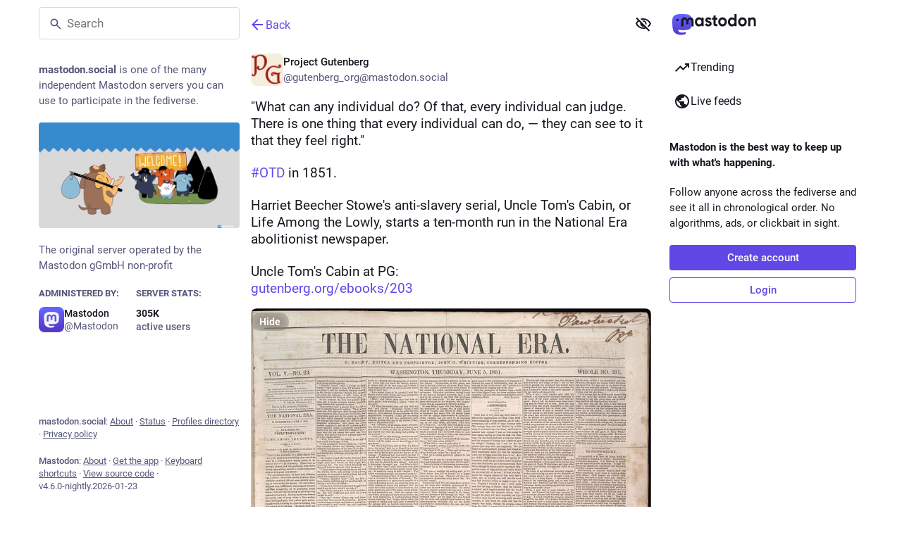

--- FILE ---
content_type: text/html; charset=utf-8
request_url: https://mastodon.social/@gutenberg_org/112563412050190895
body_size: 17635
content:
<!DOCTYPE html>
<html class="custom-scrollbars no-reduce-motion" data-color-scheme="auto" data-contrast="auto" data-system-theme="true" lang="en">
<head>
<meta charset="utf-8">
<meta content="width=device-width, initial-scale=1, viewport-fit=cover" name="viewport">
<link href="https://files.mastodon.social" rel="dns-prefetch">
<link href="/packs/assets/favicon-16x16-74JBPGmr.png" rel="icon" sizes="16x16" type="image/png">
<link href="/packs/assets/favicon-32x32-CiQz7Niw.png" rel="icon" sizes="32x32" type="image/png">
<link href="/packs/assets/favicon-48x48-DMnduFKh.png" rel="icon" sizes="48x48" type="image/png">
<link href="/packs/assets/apple-touch-icon-57x57-BsPGHSez.png" rel="apple-touch-icon" sizes="57x57">
<link href="/packs/assets/apple-touch-icon-60x60-CQE7yLDO.png" rel="apple-touch-icon" sizes="60x60">
<link href="/packs/assets/android-chrome-72x72-9LRpA3QN.png" rel="apple-touch-icon" sizes="72x72">
<link href="/packs/assets/apple-touch-icon-76x76-BPRp9FS0.png" rel="apple-touch-icon" sizes="76x76">
<link href="/packs/assets/apple-touch-icon-114x114-Ch7jwTNh.png" rel="apple-touch-icon" sizes="114x114">
<link href="/packs/assets/apple-touch-icon-120x120-W9xwzzUZ.png" rel="apple-touch-icon" sizes="120x120">
<link href="/packs/assets/android-chrome-144x144-D-ewI-KZ.png" rel="apple-touch-icon" sizes="144x144">
<link href="/packs/assets/apple-touch-icon-152x152-s3oy-zRw.png" rel="apple-touch-icon" sizes="152x152">
<link href="/packs/assets/apple-touch-icon-167x167-DdVi4pJj.png" rel="apple-touch-icon" sizes="167x167">
<link href="/packs/assets/apple-touch-icon-180x180-DSCV_HvQ.png" rel="apple-touch-icon" sizes="180x180">
<link href="/packs/assets/apple-touch-icon-1024x1024-B3Tu3EqI.png" rel="apple-touch-icon" sizes="1024x1024">
<link color="#6364FF" href="/packs/assets/logo-symbol-icon-BQIzGafT.svg" rel="mask-icon">
<link href="/manifest" rel="manifest">
<script type="text/javascript">
//<![CDATA[
(function (element) {
  const {colorScheme, contrast} = element.dataset;

  const colorSchemeMediaWatcher = window.matchMedia('(prefers-color-scheme: dark)');
  const contrastMediaWatcher = window.matchMedia('(prefers-contrast: more)');

  const updateColorScheme = () => {
    const useDarkMode = colorScheme === 'auto' ? colorSchemeMediaWatcher.matches : colorScheme === 'dark';

    element.dataset.colorScheme = useDarkMode ? 'dark' : 'light';
  };

  const updateContrast = () => {
    const useHighContrast = contrast === 'high' || contrastMediaWatcher.matches;

    element.dataset.contrast = useHighContrast ? 'high' : 'default';
  }

  colorSchemeMediaWatcher.addEventListener('change', updateColorScheme);
  contrastMediaWatcher.addEventListener('change', updateContrast);

  updateColorScheme();
  updateContrast();
})(document.documentElement);

//]]>
</script>
<meta name="theme-color" content="#181820" media="(prefers-color-scheme: dark)"><meta name="theme-color" content="#ffffff" media="(prefers-color-scheme: light)">
<meta content="yes" name="mobile-web-app-capable">
<title>Project Gutenberg: &quot;&quot;What can any individual do? Of that, every indiv…&quot; - Mastodon</title>
<link rel="stylesheet" crossorigin="anonymous" href="/packs/assets/themes/default-DM5x-3Vt.css" integrity="sha384-GXHAYUEcpsfrxV4Kefkj0Cgr7nv+X2VwwNToljf+QMa+G2c8wxXIslTjuq1tBtmp" media="all" />


<script src="/packs/assets/polyfills-DX2HmA-9.js" crossorigin="anonymous" type="module" integrity="sha384-4qixuNF2oCT1pF/QG+tKj4GF4FV2x2WZjC7ck5aUe5WujOoRkNyj8kwTwGItOXzn"></script>
<link rel="stylesheet" crossorigin="anonymous" href="/packs/assets/inert-BcT9Trv6.css" integrity="sha384-3QhUaYdsaIWdZ6XozPhzMlN6z+GCcEG6AKW7NHAKsQfUxZuHG0j9yB5wH74CZvr3" media="all" id="inert-style" />
<script src="/packs/assets/common-DC3NHBPd.js" crossorigin="anonymous" integrity="sha384-P1+hKaYWLf43Zp1SPTSpe6GnxGpyRYwVZ95uMkFtDXXMEN5ens36rNUCqW5xTWkH" type="module"></script><link rel="modulepreload" href="/packs/index-CLrWMxeG.js" as="script" crossorigin="anonymous" integrity="sha384-NKS4X/Ei5zKmx2ihzSEvQZfjGO28X3jVqBv1cPditWq6L2idQmI7B1UTEtFbOgtM">
<link rel="modulepreload" href="/packs/intl/en-C5nf3cCT.js" as="script" crossorigin="anonymous" integrity="sha384-k2+JyHLsKadIYnMbiZTzBlKK7/dNJKpDImzCKqj6MsE4wldqt+ybOUSpcIb9ajr4">

<meta content="PAZhdPcm9EykBCyA9/fWvA==" name="style-nonce" nonce="PAZhdPcm9EykBCyA9/fWvA==" property="csp-nonce">
<link rel="stylesheet" href="https://mastodon.social/css/custom-e3b0c442.css" media="all" />
<script type="application/ld+json">{"@context":"https://schema.org","@type":"SocialMediaPosting","url":"https://mastodon.social/@gutenberg_org/112563412050190895","datePublished":"2024-06-05T09:56:00Z","dateModified":null,"author":{"@type":"Person","name":"Project Gutenberg","alternateName":"gutenberg_org@mastodon.social","identifier":"gutenberg_org@mastodon.social","url":"https://mastodon.social/@gutenberg_org","interactionStatistic":[{"@type":"InteractionCounter","interactionType":"https://schema.org/FollowAction","userInteractionCount":65478}]},"text":"\u003cp\u003e\u0026quot;What can any individual do? Of that, every individual can judge. There is one thing that every individual can do, — they can see to it that they feel right.\u0026quot;\u003c/p\u003e\u003cp\u003e\u003ca href=\"https://mastodon.social/tags/OTD\" class=\"mention hashtag\" rel=\"tag\"\u003e#\u003cspan\u003eOTD\u003c/span\u003e\u003c/a\u003e in 1851.\u003c/p\u003e\u003cp\u003eHarriet Beecher Stowe\u0026#39;s anti-slavery serial, Uncle Tom\u0026#39;s Cabin, or Life Among the Lowly, starts a ten-month run in the National Era abolitionist newspaper.\u003c/p\u003e\u003cp\u003eUncle Tom\u0026#39;s Cabin at PG:\u003cbr /\u003e\u003ca href=\"https://gutenberg.org/ebooks/203\" target=\"_blank\" rel=\"nofollow noopener\" translate=\"no\"\u003e\u003cspan class=\"invisible\"\u003ehttps://\u003c/span\u003e\u003cspan class=\"\"\u003egutenberg.org/ebooks/203\u003c/span\u003e\u003cspan class=\"invisible\"\u003e\u003c/span\u003e\u003c/a\u003e\u003c/p\u003e\u003cp\u003e\u003ca href=\"https://mastodon.social/tags/books\" class=\"mention hashtag\" rel=\"tag\"\u003e#\u003cspan\u003ebooks\u003c/span\u003e\u003c/a\u003e \u003ca href=\"https://mastodon.social/tags/literature\" class=\"mention hashtag\" rel=\"tag\"\u003e#\u003cspan\u003eliterature\u003c/span\u003e\u003c/a\u003e\u003c/p\u003e","interactionStatistic":[{"@type":"InteractionCounter","interactionType":"https://schema.org/LikeAction","userInteractionCount":22},{"@type":"InteractionCounter","interactionType":"https://schema.org/ShareAction","userInteractionCount":18},{"@type":"InteractionCounter","interactionType":"https://schema.org/ReplyAction","userInteractionCount":0}],"image":[{"@type":"ImageObject","contentURL":"https://files.mastodon.social/media_attachments/files/112/563/398/672/677/613/original/88b25089bd1d32c8.jpg","thumbnailURL":"https://files.mastodon.social/media_attachments/files/112/563/398/672/677/613/small/88b25089bd1d32c8.jpg","description":"Uncle Tom's Cabin first appeared as a 40-week serial in The National Era, an abolitionist periodical, starting with this June 5, 1851 publication."}],"sharedContent":{"@type":"WebPage","url":"https://gutenberg.org/ebooks/203"}}</script>
<link href="https://mastodon.social/api/oembed?format=json&amp;url=https%3A%2F%2Fmastodon.social%2F%40gutenberg_org%2F112563412050190895" rel="alternate" type="application/json+oembed">
<link href="https://mastodon.social/users/gutenberg_org/statuses/112563412050190895" rel="alternate" type="application/activity+json">
<link href="https://mastodon.social/users/gutenberg_org/statuses/112563412050190895" rel="alternate" type="application/ld+json; profile=&quot;https://www.w3.org/ns/activitystreams&quot;">
<meta content="Mastodon" property="og:site_name">
<meta content="article" property="og:type">
<meta content="Project Gutenberg (@gutenberg_org@mastodon.social)" property="og:title">
<meta content="https://mastodon.social/@gutenberg_org/112563412050190895" property="og:url">
<meta content="2024-06-05T09:56:00Z" property="og:published_time">
<meta content="en" property="og:locale">
<meta content="gutenberg_org@mastodon.social" property="profile:username">
<meta content="Attached: 1 image

&quot;What can any individual do? Of that, every individual can judge. There is one thing that every individual can do, — they can see to it that they feel right.&quot;

#OTD in 1851.

Harriet Beecher Stowe&#39;s anti-slavery serial, Uncle Tom&#39;s Cabin, or Life Among the Lowly, starts a ten-month run in the National Era abolitionist newspaper.

Uncle Tom&#39;s Cabin at PG:
https://gutenberg.org/ebooks/203

#books #literature" name="description">
<meta content="Attached: 1 image

&quot;What can any individual do? Of that, every individual can judge. There is one thing that every individual can do, — they can see to it that they feel right.&quot;

#OTD in 1851.

Harriet Beecher Stowe&#39;s anti-slavery serial, Uncle Tom&#39;s Cabin, or Life Among the Lowly, starts a ten-month run in the National Era abolitionist newspaper.

Uncle Tom&#39;s Cabin at PG:
https://gutenberg.org/ebooks/203

#books #literature" property="og:description">

<meta content="https://files.mastodon.social/media_attachments/files/112/563/398/672/677/613/original/88b25089bd1d32c8.jpg" property="og:image">
<meta content="image/jpeg" property="og:image:type">
<meta content="736" property="og:image:width">
<meta content="1023" property="og:image:height">
<meta content="Uncle Tom&#39;s Cabin first appeared as a 40-week serial in The National Era, an abolitionist periodical, starting with this June 5, 1851 publication." property="og:image:alt">
<meta content="summary_large_image" property="twitter:card">

<meta content="BCk-QqERU0q-CfYZjcuB6lnyyOYfJ2AifKqfeGIm7Z-HiTU5T9eTG5GxVA0_OH5mMlI4UkkDTpaZwozy0TzdZ2M=" name="applicationServerKey">
<script id="initial-state" type="application/json">{"meta":{"access_token":null,"activity_api_enabled":true,"admin":null,"domain":"mastodon.social","limited_federation_mode":false,"locale":"en","mascot":"https://files.mastodon.social/site_uploads/files/000/000/002/original/080cba45af6a6356.svg","profile_directory":true,"registrations_open":true,"repository":"mastodon/mastodon","search_enabled":true,"single_user_mode":false,"source_url":"https://github.com/mastodon/mastodon","sso_redirect":null,"status_page_url":"https://status.mastodon.social","streaming_api_base_url":"wss://streaming.mastodon.social","title":"Mastodon","landing_page":"trends","trends_enabled":true,"version":"4.6.0-nightly.2026-01-23","terms_of_service_enabled":false,"local_live_feed_access":"public","remote_live_feed_access":"public","local_topic_feed_access":"public","remote_topic_feed_access":"public","auto_play_gif":null,"display_media":null,"reduce_motion":null,"use_blurhash":null},"compose":{"text":""},"accounts":{},"media_attachments":{"accept_content_types":[".jpg",".jpeg",".png",".gif",".webp",".heic",".heif",".avif",".webm",".mp4",".m4v",".mov",".ogg",".oga",".mp3",".wav",".flac",".opus",".aac",".m4a",".3gp",".wma","image/jpeg","image/png","image/gif","image/heic","image/heif","image/webp","image/avif","video/webm","video/mp4","video/quicktime","video/ogg","audio/wave","audio/wav","audio/x-wav","audio/x-pn-wave","audio/vnd.wave","audio/ogg","audio/vorbis","audio/mpeg","audio/mp3","audio/webm","audio/flac","audio/aac","audio/m4a","audio/x-m4a","audio/mp4","audio/3gpp","video/x-ms-asf"]},"settings":{},"languages":[["aa","Afar","Afaraf"],["ab","Abkhaz","аҧсуа бызшәа"],["ae","Avestan","avesta"],["af","Afrikaans","Afrikaans"],["ak","Akan","Akan"],["am","Amharic","አማርኛ"],["an","Aragonese","aragonés"],["ar","Arabic","اللغة العربية"],["as","Assamese","অসমীয়া"],["av","Avaric","авар мацӀ"],["ay","Aymara","aymar aru"],["az","Azerbaijani","azərbaycan dili"],["ba","Bashkir","башҡорт теле"],["be","Belarusian","беларуская мова"],["bg","Bulgarian","български език"],["bh","Bihari","भोजपुरी"],["bi","Bislama","Bislama"],["bm","Bambara","bamanankan"],["bn","Bengali","বাংলা"],["bo","Tibetan","བོད་ཡིག"],["br","Breton","brezhoneg"],["bs","Bosnian","bosanski jezik"],["ca","Catalan","Català"],["ce","Chechen","нохчийн мотт"],["ch","Chamorro","Chamoru"],["co","Corsican","corsu"],["cr","Cree","ᓀᐦᐃᔭᐍᐏᐣ"],["cs","Czech","čeština"],["cu","Old Church Slavonic","ѩзыкъ словѣньскъ"],["cv","Chuvash","чӑваш чӗлхи"],["cy","Welsh","Cymraeg"],["da","Danish","dansk"],["de","German","Deutsch"],["dv","Divehi","ދިވެހި"],["dz","Dzongkha","རྫོང་ཁ"],["ee","Ewe","Eʋegbe"],["el","Greek","Ελληνικά"],["en","English","English"],["eo","Esperanto","Esperanto"],["es","Spanish","Español"],["et","Estonian","eesti"],["eu","Basque","euskara"],["fa","Persian","فارسی"],["ff","Fula","Fulfulde"],["fi","Finnish","suomi"],["fj","Fijian","Vakaviti"],["fo","Faroese","føroyskt"],["fr","French","Français"],["fy","Western Frisian","Frysk"],["ga","Irish","Gaeilge"],["gd","Scottish Gaelic","Gàidhlig"],["gl","Galician","galego"],["gu","Gujarati","ગુજરાતી"],["gv","Manx","Gaelg"],["ha","Hausa","هَوُسَ"],["he","Hebrew","עברית"],["hi","Hindi","हिन्दी"],["ho","Hiri Motu","Hiri Motu"],["hr","Croatian","Hrvatski"],["ht","Haitian","Kreyòl ayisyen"],["hu","Hungarian","magyar"],["hy","Armenian","Հայերեն"],["hz","Herero","Otjiherero"],["ia","Interlingua","Interlingua"],["id","Indonesian","Bahasa Indonesia"],["ie","Interlingue","Interlingue"],["ig","Igbo","Asụsụ Igbo"],["ii","Nuosu","ꆈꌠ꒿ Nuosuhxop"],["ik","Inupiaq","Iñupiaq"],["io","Ido","Ido"],["is","Icelandic","Íslenska"],["it","Italian","Italiano"],["iu","Inuktitut","ᐃᓄᒃᑎᑐᑦ"],["ja","Japanese","日本語"],["jv","Javanese","basa Jawa"],["ka","Georgian","ქართული"],["kg","Kongo","Kikongo"],["ki","Kikuyu","Gĩkũyũ"],["kj","Kwanyama","Kuanyama"],["kk","Kazakh","қазақ тілі"],["kl","Kalaallisut","kalaallisut"],["km","Khmer","ខេមរភាសា"],["kn","Kannada","ಕನ್ನಡ"],["ko","Korean","한국어"],["kr","Kanuri","Kanuri"],["ks","Kashmiri","कश्मीरी"],["ku","Kurmanji (Kurdish)","Kurmancî"],["kv","Komi","коми кыв"],["kw","Cornish","Kernewek"],["ky","Kyrgyz","Кыргызча"],["la","Latin","latine"],["lb","Luxembourgish","Lëtzebuergesch"],["lg","Ganda","Luganda"],["li","Limburgish","Limburgs"],["ln","Lingala","Lingála"],["lo","Lao","ລາວ"],["lt","Lithuanian","lietuvių kalba"],["lu","Luba-Katanga","Tshiluba"],["lv","Latvian","Latviski"],["mg","Malagasy","fiteny malagasy"],["mh","Marshallese","Kajin M̧ajeļ"],["mi","Māori","te reo Māori"],["mk","Macedonian","македонски јазик"],["ml","Malayalam","മലയാളം"],["mn","Mongolian","Монгол хэл"],["mn-Mong","Traditional Mongolian","ᠮᠣᠩᠭᠣᠯ ᠬᠡᠯᠡ"],["mr","Marathi","मराठी"],["ms","Malay","Bahasa Melayu"],["ms-Arab","Jawi Malay","بهاس ملايو"],["mt","Maltese","Malti"],["my","Burmese","ဗမာစာ"],["na","Nauru","Ekakairũ Naoero"],["nb","Norwegian Bokmål","Norsk bokmål"],["nd","Northern Ndebele","isiNdebele"],["ne","Nepali","नेपाली"],["ng","Ndonga","Owambo"],["nl","Dutch","Nederlands"],["nn","Norwegian Nynorsk","Norsk Nynorsk"],["no","Norwegian","Norsk"],["nr","Southern Ndebele","isiNdebele"],["nv","Navajo","Diné bizaad"],["ny","Chichewa","chiCheŵa"],["oc","Occitan","occitan"],["oj","Ojibwe","ᐊᓂᔑᓈᐯᒧᐎᓐ"],["om","Oromo","Afaan Oromoo"],["or","Oriya","ଓଡ଼ିଆ"],["os","Ossetian","ирон æвзаг"],["pa","Punjabi","ਪੰਜਾਬੀ"],["pi","Pāli","पाऴि"],["pl","Polish","Polski"],["ps","Pashto","پښتو"],["pt","Portuguese","Português"],["qu","Quechua","Runa Simi"],["rm","Romansh","rumantsch grischun"],["rn","Kirundi","Ikirundi"],["ro","Romanian","Română"],["ru","Russian","Русский"],["rw","Kinyarwanda","Ikinyarwanda"],["sa","Sanskrit","संस्कृतम्"],["sc","Sardinian","sardu"],["sd","Sindhi","सिन्धी"],["se","Northern Sami","Davvisámegiella"],["sg","Sango","yângâ tî sängö"],["si","Sinhala","සිංහල"],["sk","Slovak","slovenčina"],["sl","Slovenian","slovenščina"],["sn","Shona","chiShona"],["so","Somali","Soomaaliga"],["sq","Albanian","Shqip"],["sr","Serbian","српски језик"],["ss","Swati","SiSwati"],["st","Southern Sotho","Sesotho"],["su","Sundanese","Basa Sunda"],["sv","Swedish","Svenska"],["sw","Swahili","Kiswahili"],["ta","Tamil","தமிழ்"],["te","Telugu","తెలుగు"],["tg","Tajik","тоҷикӣ"],["th","Thai","ไทย"],["ti","Tigrinya","ትግርኛ"],["tk","Turkmen","Türkmen"],["tl","Tagalog","Tagalog"],["tn","Tswana","Setswana"],["to","Tonga","faka Tonga"],["tr","Turkish","Türkçe"],["ts","Tsonga","Xitsonga"],["tt","Tatar","татар теле"],["tw","Twi","Twi"],["ty","Tahitian","Reo Tahiti"],["ug","Uyghur","ئۇيغۇرچە‎"],["uk","Ukrainian","Українська"],["ur","Urdu","اردو"],["uz","Uzbek","Ўзбек"],["ve","Venda","Tshivenḓa"],["vi","Vietnamese","Tiếng Việt"],["vo","Volapük","Volapük"],["wa","Walloon","walon"],["wo","Wolof","Wollof"],["xh","Xhosa","isiXhosa"],["yi","Yiddish","ייִדיש"],["yo","Yoruba","Yorùbá"],["za","Zhuang","Saɯ cueŋƅ"],["zh","Chinese","中文"],["zu","Zulu","isiZulu"],["zh-CN","Chinese (China)","简体中文"],["zh-HK","Chinese (Hong Kong)","繁體中文（香港）"],["zh-TW","Chinese (Taiwan)","繁體中文（臺灣）"],["zh-YUE","Cantonese","廣東話"],["ast","Asturian","Asturianu"],["chr","Cherokee","ᏣᎳᎩ ᎦᏬᏂᎯᏍᏗ"],["ckb","Sorani (Kurdish)","سۆرانی"],["cnr","Montenegrin","crnogorski"],["csb","Kashubian","Kaszëbsczi"],["gsw","Swiss German","Schwiizertütsch"],["jbo","Lojban","la .lojban."],["kab","Kabyle","Taqbaylit"],["ldn","Láadan","Láadan"],["lfn","Lingua Franca Nova","lingua franca nova"],["moh","Mohawk","Kanienʼkéha"],["nds","Low German","Plattdüütsch"],["pdc","Pennsylvania Dutch","Pennsilfaani-Deitsch"],["sco","Scots","Scots"],["sma","Southern Sami","Åarjelsaemien Gïele"],["smj","Lule Sami","Julevsámegiella"],["szl","Silesian","ślůnsko godka"],["tok","Toki Pona","toki pona"],["vai","Vai","ꕙꔤ"],["xal","Kalmyk","Хальмг келн"],["zba","Balaibalan","باليبلن"],["zgh","Standard Moroccan Tamazight","ⵜⴰⵎⴰⵣⵉⵖⵜ"]],"features":["wrapstodon"],"push_subscription":null,"role":null}</script>
<script src="/packs/assets/application-ZsYAQ56N.js" crossorigin="anonymous" integrity="sha384-UdRM62m8K9icBE1NMXcsUoZJCQyU9v05m7110mmkOUjBnYIRCpYNwJC/ULSekseD" type="module"></script><link rel="modulepreload" href="/packs/index-Dq__EzSu.js" as="script" crossorigin="anonymous" integrity="sha384-SrK5xa/psErSjhr5JxOKyeLEoW6dBS7JuDxyko4J9eKLeKYzGGbYRe0jF8A8583z"><link rel="modulepreload" href="/packs/load_locale-CbRmHmPa.js" as="script" crossorigin="anonymous" integrity="sha384-JA0uyZWn1hTFh0laKnu/t5v1A8I2yxvoGZJPq8SWtPLyZljeFdxIew9sfRDj/fdc"><link rel="modulepreload" href="/packs/client-ncDLP5Hr.js" as="script" crossorigin="anonymous" integrity="sha384-KOJ2AELnVLv8sms2Vzvu3fyEUEAcF6u/pzUBpWRTKyNU+YnvqasjRz2tdh92wJyL"><link rel="modulepreload" href="/packs/poll-D79m1bT5.js" as="script" crossorigin="anonymous" integrity="sha384-Ie9kvynOIQ/3e30lN1P86HCAPAoSHvMZAdfWzjeSGzaI2K+8Vc9rPDjXeL72rZdC"><link rel="modulepreload" href="/packs/Helmet-B04fq2IE.js" as="script" crossorigin="anonymous" integrity="sha384-qCxHyrZRl3qHXMrpOGbmNASXDdH6ee0WitlgFFWOEys/JEqtMMcLnC7cEFJkW9+f"><link rel="modulepreload" href="/packs/streaming-DyDICOS2.js" as="script" crossorigin="anonymous" integrity="sha384-WgeXu73B7idvmrwzUFnJJUR7kZsTUqy1OwcTM+odaZsodmQwxsCS8MVVlZzPdUSr"><link rel="modulepreload" href="/packs/message-D1G3aWse.js" as="script" crossorigin="anonymous" integrity="sha384-aLYaKrxRNS0703BLxQH+epGv0gcpAMAhtbn2yHA5MmMjOtxjQ2abu8arOy2B9eq3"><link rel="modulepreload" href="/packs/index-BREhmZ8d.js" as="script" crossorigin="anonymous" integrity="sha384-7/I1R/XXqBtTvnpt9eWYoTqkUNxogH618F/I6QUklg5Nnq9dvcdVhOte2QC1Whx5"><link rel="modulepreload" href="/packs/onboarding-DKoXW46c.js" as="script" crossorigin="anonymous" integrity="sha384-+qVbqJcyd6Y4tS0RbKZZEPl6MnUsDZ2oCYBTgO+G6x0zFVNoNL29T/zMB3vG5TYu"><link rel="modulepreload" href="/packs/modal_container-CNcbf7Ht.js" as="script" crossorigin="anonymous" integrity="sha384-H6ONlMoM1Bm5TQ+ADVWimaQX4WfF6kS7qOo2zQtmdJwJqW8Q7hZoZ0QBiyuIZ7I+"><link rel="modulepreload" href="/packs/status_quoted-vBkqU139.js" as="script" crossorigin="anonymous" integrity="sha384-K/L5AjYkyWFHv3FKmyRYvvgUogIDX2BO69WEQECR2HaLx8TXZIslLm49zvXbncz7"><link rel="modulepreload" href="/packs/short_number-CDVewIj8.js" as="script" crossorigin="anonymous" integrity="sha384-6awrRaTb+8bopLDnWkSkz4euiCfmoKP5aQN8ZZJy9eEwWEHXD1Xdv9GeCSugY3mi"><link rel="modulepreload" href="/packs/familiar_followers-B4s31Zm9.js" as="script" crossorigin="anonymous" integrity="sha384-TKA//ngen2Ip9MQ0ES6J8ECD3ikFg3Mj6pqiHj21N7gwbGUm2+HKUE9Pjxn67wUd"><link rel="modulepreload" href="/packs/avatar_group-BZ5gXygT.js" as="script" crossorigin="anonymous" integrity="sha384-pwq0w5PfhMxxrwcXdEeZ2fVtS0SaK7SZt1LXEeVdhWTouyGk07+BHS8BvuAWjHeC"><link rel="modulepreload" href="/packs/counters-CHYBVvuT.js" as="script" crossorigin="anonymous" integrity="sha384-UH3vdmmKUlP3gUCr91WWuClGwa1PP2kizzT7nRDUKhosQbja9hLf7lahh6ipVH3k"><link rel="modulepreload" href="/packs/follow_button-iGbrBuGn.js" as="script" crossorigin="anonymous" integrity="sha384-XKGvcigXqxnDHrHhsYK8BCkXy0kRqMGqCxY6rqQBXU0Bv1MpVcalXEe0BmAmFYpH"><link rel="modulepreload" href="/packs/useTimeout-CTMcPIEs.js" as="script" crossorigin="anonymous" integrity="sha384-Rqj6sLTOW7hzGLfXL4rUDaXR/XBZuiwJNY4yebnvtODH6Ug3qJop0P26zrirOFu4"><link rel="modulepreload" href="/packs/audio-index-C_MnWtVq.js" as="script" crossorigin="anonymous" integrity="sha384-3uNjHERExLuxNlAaa4UR5fSCcUibQnbbQcyBDt/Ncy2G17uQjZLSs3EPw3h945el"><link rel="modulepreload" href="/packs/index-OQj4XhNp.js" as="script" crossorigin="anonymous" integrity="sha384-Yh07U0PlhZLekY8PNFyhS6NiwAA+wLmUSwrNWjlYOwKsyp92rWXKAQQC4VmuwXQL"><link rel="modulepreload" href="/packs/media_modal-NEp5RR6_.js" as="script" crossorigin="anonymous" integrity="sha384-WbyD2cV54s0jL4g8C9H89H1SBQyju5zlCILRylWwHwp2xxHoP403Xqvnuk8c5Xrt"><link rel="modulepreload" href="/packs/close-BNt3WBto.js" as="script" crossorigin="anonymous" integrity="sha384-NHohEDNvUalauaGV08hzUSL9zQEIwbdRyrde8pFtYHP9urbkCXNPoR7uXxSMAo37"><link rel="modulepreload" href="/packs/bundle_column_error-bpboezX9.js" as="script" crossorigin="anonymous" integrity="sha384-6ez9jpOr/wmpU3UI0Afo9/+Rhix+VoyYzpYNTI7/Pra8Vq07Cz36IJE2IhDzWIq0"><link rel="modulepreload" href="/packs/navigation_bar-CyFLWEDj.js" as="script" crossorigin="anonymous" integrity="sha384-1yalTYxiLmzUOFzgwSyaM+Lps5I5+sF9mZvJDN/Nnxi89y/8nh08m5NEKsQn4Vga"><link rel="modulepreload" href="/packs/scroll-BygYx8ga.js" as="script" crossorigin="anonymous" integrity="sha384-jIZOX3+fCnbj97stw4XNycf0ur8+QQ918rmIdhs0BF/k3eiL1jwTf6L4DbvbAk+I"><link rel="modulepreload" href="/packs/column_header-Dotaa8AE.js" as="script" crossorigin="anonymous" integrity="sha384-s0kFlPRJ7kSsl1cnrwOgKsEt+qqno/IhtK/60w83dt7iK2weCfHNn/6vLzJyTh3e"><link rel="modulepreload" href="/packs/column-kSSDv7fd.js" as="script" crossorigin="anonymous" integrity="sha384-tFB5mBuOhymq3PyyK+pnQ4qglsM/ELY6606fyAE7xkbTlDVX26+LpC41utStyRhV"><link rel="modulepreload" href="/packs/index-YuPNb8kk.js" as="script" crossorigin="anonymous" integrity="sha384-nnZvpgPPl1BvBro8uDE7wFjIhZVeZNnqwXzmaYrSXdqJDqYzaolrrekrWzimvFDm"><link rel="modulepreload" href="/packs/server_hero_image-Dng4XMNe.js" as="script" crossorigin="anonymous" integrity="sha384-XeI/oEf8Ci26nBq68IKA99UKBzOv/lXFM0QdlRG2fgiCjeQEH4IGJ9gcYgoPfmPn"><link rel="modulepreload" href="/packs/skeleton-DRG8mR_P.js" as="script" crossorigin="anonymous" integrity="sha384-+k3v0P6wZGQKzy5eE2eF7nkkiMmKZ/aULnuVjqpRhP2m5o/VOemOg4ztkDIgSwQp"><link rel="modulepreload" href="/packs/search-C-xjPSE0.js" as="script" crossorigin="anonymous" integrity="sha384-LIKzFjsyxZS9XKRxy9XH0Y+iwzD4Jms0RFvAyT7Eh2e1wdlTuzVwAihefp2gOs5O"><link rel="modulepreload" href="/packs/compose_form_container-ChB_a5MK.js" as="script" crossorigin="anonymous" integrity="sha384-2hPYBarNXLmBHTGKxIDW1DjBlGvUJuYuMurx1+sj6a5s1AF1xOXlSTq3yWRBb7Mf"><link rel="modulepreload" href="/packs/link_footer-XNKftenv.js" as="script" crossorigin="anonymous" integrity="sha384-ZjwfZYdPY6Ws/1wn76omCVIWH/6HsryMTP84A5NSF6F3tSVpFUNbK0Ed4Jl1EAEi"><link rel="modulepreload" href="/packs/index-DBUwMzKF.js" as="script" crossorigin="anonymous" integrity="sha384-Cy0q0GaGJAw+KI3iUIPFyY4Hnib/R7e3uS9z49K+8EDNAoSGEkCshtCYFQcGfWtS"><link rel="modulepreload" href="/packs/intl_provider-Bk8Ki-KA.js" as="script" crossorigin="anonymous" integrity="sha384-UtYJfKUbd0ust2BvFRtTv7KOgJTmSIcoy0aoru84QRjb5tIQKrtOXKVMzuYc6G8f"><link rel="modulepreload" href="/packs/scroll_context-BKTbXlNr.js" as="script" crossorigin="anonymous" integrity="sha384-Ru5pnViSjPmA6mlBUL/NsalwsmutpKGGZDFzEx2z/zSQvgqhJr1jSItbeiHowCvF"><link rel="modulepreload" href="/packs/ready-DpOgoWSg.js" as="script" crossorigin="anonymous" integrity="sha384-22hVUedg0ViqHBSq0xZOejCiuRf00gNIUPOuN3DqhipWYIaGi2H3wdFJxpJo3ZRJ"><link rel="modulepreload" href="/packs/relative_timestamp-BqnfHEQ4.js" as="script" crossorigin="anonymous" integrity="sha384-f4zypVLKg+iaMTmoNxOlL9ion4TipelGg7DDnSEnncHa+45qxqoLr+aa73ijt544"><link rel="modulepreload" href="/packs/index-DUY7J2K7.js" as="script" crossorigin="anonymous" integrity="sha384-AA2upUZgniO0wHTCPjsggtFkY6+fuxT9VmGm0pQo/HYjHU7u43FDMV9f3fXq1/Lj"><link rel="modulepreload" href="/packs/api-D3fZlp-n.js" as="script" crossorigin="anonymous" integrity="sha384-mjcWfRpuD2RU58mXzLS1GSvy8+vGWik1Kqh2WePr2p2Xg990i2pnwrJ4g3vRlUBQ"><link rel="modulepreload" href="/packs/index-C_CZJOIf.js" as="script" crossorigin="anonymous" integrity="sha384-mxNHSJ+DrpfDKtbhgtc8u3pFTcaNmg9qikznprdLWKnXTEEyKNVwGoEACK4XLd6V"><link rel="modulepreload" href="/packs/index-DTuBwxdx.js" as="script" crossorigin="anonymous" integrity="sha384-eCUPxfUvc207Zki0VJ5Gh15rgBWv40DrumYwath8Xp0CbB8A16hfM63dvVlbqDSn"><link rel="modulepreload" href="/packs/react-textarea-autosize.browser.esm-DE_t4rlj.js" as="script" crossorigin="anonymous" integrity="sha384-nTdR4w5ueR8kxsFqN8mF9M0c5sds5oB22lancY0YxdVZu5UzcAiUXfuZRSaPf/P7"><link rel="modulepreload" href="/packs/use-isomorphic-layout-effect.browser.esm-DGBiQhSB.js" as="script" crossorigin="anonymous" integrity="sha384-uU83PQNRFE8Hj60VBT3dRGBAbMJl0SzGJW9A5xIZFe1GuS9n5zwWfbaW9mC9CdVv"><link rel="modulepreload" href="/packs/useSelectableClick-Bl9Mba3L.js" as="script" crossorigin="anonymous" integrity="sha384-9G5LQnnQ0KMRCYvOTnqv3W4180LvJM/G5M+OiuDSA1FZgS2qPPFgeGdwNDaovoPP"><link rel="modulepreload" href="/packs/embedded_status-CdKl5kXK.js" as="script" crossorigin="anonymous" integrity="sha384-2ZzzmMH510SJWPEwcDKkSJFRy+As4JZaO2T0NQviZEaaXMMjazwUk0nC+41tQJ72"><link rel="modulepreload" href="/packs/embedded_status_content-DcUY2RTP.js" as="script" crossorigin="anonymous" integrity="sha384-5hv+/OGS+3LMxsp0h6t6Crp6Z8AaaK3lkn1eIGm9snqq9NJWUhKYldp0zeCR9zZu"><link rel="modulepreload" href="/packs/gif-VIoQ-MtM.js" as="script" crossorigin="anonymous" integrity="sha384-8g+sfVvsRr/wO1Il6g9GM/jWdALRtes+Xgbkq8+2BpewSpVTZMb11mW2jcoDCqfg"><link rel="modulepreload" href="/packs/unfold_more-qGYPCCUa.js" as="script" crossorigin="anonymous" integrity="sha384-/4FiJIE9huB2SCHM4BaJTW5hAgJVWvV7WrjJLxkWu8Fq+gj6WhI3/uRfZvPlG052"><link rel="modulepreload" href="/packs/dropdown_selector-DO0gSH1s.js" as="script" crossorigin="anonymous" integrity="sha384-/Ig6mUs+ap1h4naezXQW55xaSySgCJ6Ac2zYHxyeFyuJq3RR63iq7SNpWZPHr9KR"><link rel="modulepreload" href="/packs/info-D7O0RQlP.js" as="script" crossorigin="anonymous" integrity="sha384-k7uQINATQQDeTnW38Qa8zX951VjmaJm447ZZyGUGStaPpX0XwE2fzyfcg0wj5Dhz"><link rel="modulepreload" href="/packs/numbers-BLyy7tyF.js" as="script" crossorigin="anonymous" integrity="sha384-cq6MiPGwO6bw4zSmQ5ZiG9fD+AXZVyalfRjO/t8k/oHS3EAnl8Oj3e3OfsA+sQBr"><link rel="modulepreload" href="/packs/visualizer-_iSQ9gbl.js" as="script" crossorigin="anonymous" integrity="sha384-7/rnNltsGY0ACITPUROUOY6WyJoAZUh9BhWtEpY2v7VWY82G+Tbu029Me2PJauts"><link rel="modulepreload" href="/packs/fullscreen-BoSaMVWo.js" as="script" crossorigin="anonymous" integrity="sha384-J+d1oGbc3OzezOHCc+FVNIqGoL7SHHUPnvLDdqAQu8N3lt5rX+2afk2/48CcbppN"><link rel="modulepreload" href="/packs/use-gesture-react.esm-DZpPLBox.js" as="script" crossorigin="anonymous" integrity="sha384-Yc0/WSXWW2lw5yR0EWjpmtkDNb+sXVUWzc9f50le24JkbXPgtcc9wNA8g+yzKhYL"><link rel="modulepreload" href="/packs/chevron_left-PnclognC.js" as="script" crossorigin="anonymous" integrity="sha384-ERGWa6sdCQmo6atDBRyx1mCW2Sj53tugxChFBIM1mC/O9DBJcLsaIQcAOnvYh6Yv"><link rel="modulepreload" href="/packs/add-B028aeq3.js" as="script" crossorigin="anonymous" integrity="sha384-E4D10yJLg7bPz5v452oIUKHgBlZjOh8cZuR0yk+lwRq0Yp31/CUzzcsqUlXPfKtC"><link rel="modulepreload" href="/packs/home-fill-B4GmRZnF.js" as="script" crossorigin="anonymous" integrity="sha384-vPWGRSPoA1/j2eeqdIbFwhdQG5cm7/pIg0irYB+ieH4ruXPpIKlsXIcEvFt389to"><link rel="modulepreload" href="/packs/settings-BtT2pY0N.js" as="script" crossorigin="anonymous" integrity="sha384-8n000/+0nrLVIj9/bNNJATBiSycv5EYLoHsXlquQm639/11WGpycm0+Lw2PBZrVd"><link rel="modulepreload" href="/packs/notifications-WPcQjqZF.js" as="script" crossorigin="anonymous" integrity="sha384-pxTYTI1RF2YrcuUDFle56N1eGT8VASn38D80SD5Q6La5RAwXhkm+RB9pZ9csP4os"><link rel="modulepreload" href="/packs/notifications-vTNdMGQa.js" as="script" crossorigin="anonymous" integrity="sha384-OreeBu53Lr5DbDxpgs20ZCtwJLLOUSVgwuT6j7Dn8How5JgNYTe3t/RdEcz6FiRq"><link rel="modulepreload" href="/packs/hashtags-Crfc1ckY.js" as="script" crossorigin="anonymous" integrity="sha384-2vnR/YI9Re3Vi1EfxpdoyeaJ5Ii+EzGODJIoAGyGbMT9WlhCTSzeqk06gaL5H9WW"><link rel="modulepreload" href="/packs/icon_with_badge-DgdfLGMb.js" as="script" crossorigin="anonymous" integrity="sha384-c2YVukpkg5VTD0STH3X7UEBdwoUgig9LdBuyKK1vBwYwDAlUJnKZs+tw6QCuFmUt"><link rel="modulepreload" href="/packs/verified_badge-8lBeZxqt.js" as="script" crossorigin="anonymous" integrity="sha384-p6uI30dHtc3fSg+H7L3xr9IjF8RHyoH7+UGq4dP+ui9DI7EXj5xA8TUgi1+esuiX"><link rel="modulepreload" href="/packs/check_box-DRm9Rbz-.js" as="script" crossorigin="anonymous" integrity="sha384-HJrLdMtHv5uRyzhU6H2b7V/dBgpZ5BVYG1ty7Ln3UT4DFuzZXmE8KWYSlE4Ulf5u"><link rel="modulepreload" href="/packs/done-D-cCw2l-.js" as="script" crossorigin="anonymous" integrity="sha384-uegiq3essHSskan80HrfVfd/gAbXTwE5f/CHnVOCPe58n1qkvv/HK5PclQzQM9jF"><link rel="modulepreload" href="/packs/emoji_picker_dropdown_container-Z43edEc7.js" as="script" crossorigin="anonymous" integrity="sha384-UNmlsqI+iSFQ3bQRBgfJ65Lx1hVZh5SrahaK/8n8kf3JsHoQtdo94pqU5FnH7jdO"><link rel="modulepreload" href="/packs/fuzzysort-DgW8SJmK.js" as="script" crossorigin="anonymous" integrity="sha384-0g6MOoW+/Wva3POu2vNBiUwPm81ecUtNbpDefZTFQaUf6LBpPH8u+1KRJEJmet73"><link rel="modulepreload" href="/packs/utilities.esm-DC-pvGV4.js" as="script" crossorigin="anonymous" integrity="sha384-JhSFcRC8O9JxjhHR1XAOTgdZ42f/OowKenSzqG80amiexeHAkEmRAm9MbpdjJ3pS"><link rel="modulepreload" href="/packs/edit-8Ng7ZwFS.js" as="script" crossorigin="anonymous" integrity="sha384-nvm+2zU3NwWvDl4RKiB1o6HtP+eAaOrzStmmLqrdRWT2T6hZ0GyEjqHphD/ds6W2"><link rel="modulepreload" href="/packs/bookmarks-fill-D77GI8_W.js" as="script" crossorigin="anonymous" integrity="sha384-k8rg6c1AMpgNpiDpylOUs4701Gva9euPg/9PbGkcj2QsSHWgCmMA6AwuxlW49hsP"><link rel="modulepreload" href="/packs/person_add-fill-DAW_eHtV.js" as="script" crossorigin="anonymous" integrity="sha384-rsNjpYIRNwRLzcAqfBDKf7R1JKvQcWege94cfq0YiwG1IdIubZ+r7cf7c9SjDrxI"><link rel="modulepreload" href="/packs/person_add-CimOJ1rr.js" as="script" crossorigin="anonymous" integrity="sha384-0dP2FCj9tRa0OifWEvkhvMb0n0BByrWf3HKX/YrZPueT+4UwctcvmK0R6+Nrviy3"><link rel="modulepreload" href="/packs/trending_up-CNK1Nn5c.js" as="script" crossorigin="anonymous" integrity="sha384-3K/GfWKENLaAxxe9BkV8OcNUYq8oq5kyBHYFEu1dg+sP7W1U9nezatzGc2OrCM/5"><link rel="modulepreload" href="/packs/index.module-aQoodP3f.js" as="script" crossorigin="anonymous" integrity="sha384-c0XYhKk1s3TxscoBMpcbOKK6s1IbVW6xeturmppylNgLamosl+TC0X70gPgexI4C"><link rel="modulepreload" href="/packs/tag-Bi1irYR8.js" as="script" crossorigin="anonymous" integrity="sha384-H/+CmjNsmCSEsbHPXaXBSJK6jKTwv6qjuk8lbdp58I0TJJurNnp3Gq7oF/a8PFVA"><link rel="modulepreload" href="/packs/list_alt-Cai6D5sc.js" as="script" crossorigin="anonymous" integrity="sha384-QaVfKylJ4ZOIudfCSsBeRRNWAkUzSTHdtX69XvoMrPrJhRZWJhHnvuxwE0oJUR0o"><link rel="modulepreload" href="/packs/lists-Bdz1UwDx.js" as="script" crossorigin="anonymous" integrity="sha384-bjb9hfLcohmRYjNrnlw+m/WIazGtUQ3nmVIGD4MVg5h/w9LxeUu08/Vx+mF1LcrC"><link rel="modulepreload" href="/packs/hashtag-D5043T_T.js" as="script" crossorigin="anonymous" integrity="sha384-S/9nJ70qM0hP4xoKqvqtcmspyvikfy3YJZFTXkVZHJeRyGFXDMFiTkX/r4QtDgU3"><link rel="modulepreload" href="/packs/index-niO3ssnK.js" as="script" crossorigin="anonymous" integrity="sha384-b11c3A9p+9LW6oiqy09c4nPlnWkZW/uQgnQc3UGKnC2nBS5V+P6T7QYSE4TBriYB"><link rel="stylesheet" crossorigin="anonymous" href="/packs/assets/status_quoted-BaLPn7qW.css" integrity="sha384-QjVZFmiWsaPUNFSMGrLB2evHpPx6TRe+Iu7u3nKrtmfgJzm3T+Orr4o43FlsfzoI" media="screen" /><link rel="stylesheet" crossorigin="anonymous" href="/packs/assets/compose_form_container-D8HBmaSh.css" integrity="sha384-hjY308WloggahHkay1PearY31vO6kJkmW/gx9OD03gb7OE549JNJTylIBwNGUFED" media="screen" /><link rel="stylesheet" crossorigin="anonymous" href="/packs/assets/index-DqYIYbTX.css" integrity="sha384-OEWzFaHHfjtmRjeXIQcuUjo31kSFG0gIakVALh4X4pkxklu1nDpQtvosVo5Yonxf" media="screen" />

</head>
<body class="app-body">
<div class="notranslate app-holder" data-props="{&quot;locale&quot;:&quot;en&quot;}" id="mastodon">
<noscript>
<img alt="Mastodon" src="/packs/assets/logo-DXQkHAe5.svg" />
<div>
To use the Mastodon web application, please enable JavaScript. Alternatively, try one of the <a href="https://joinmastodon.org/apps">native apps</a> for Mastodon for your platform.
</div>
</noscript>
</div>


<div aria-hidden="true" class="logo-resources" inert tabindex="-1">
<svg xmlns="http://www.w3.org/2000/svg" xmlns:xlink="http://www.w3.org/1999/xlink" width="79" height="79" viewBox="0 0 79 75"><symbol id="logo-symbol-icon"><path d="M63 45.3v-20c0-4.1-1-7.3-3.2-9.7-2.1-2.4-5-3.7-8.5-3.7-4.1 0-7.2 1.6-9.3 4.7l-2 3.3-2-3.3c-2-3.1-5.1-4.7-9.2-4.7-3.5 0-6.4 1.3-8.6 3.7-2.1 2.4-3.1 5.6-3.1 9.7v20h8V25.9c0-4.1 1.7-6.2 5.2-6.2 3.8 0 5.8 2.5 5.8 7.4V37.7H44V27.1c0-4.9 1.9-7.4 5.8-7.4 3.5 0 5.2 2.1 5.2 6.2V45.3h8ZM74.7 16.6c.6 6 .1 15.7.1 17.3 0 .5-.1 4.8-.1 5.3-.7 11.5-8 16-15.6 17.5-.1 0-.2 0-.3 0-4.9 1-10 1.2-14.9 1.4-1.2 0-2.4 0-3.6 0-4.8 0-9.7-.6-14.4-1.7-.1 0-.1 0-.1 0s-.1 0-.1 0 0 .1 0 .1 0 0 0 0c.1 1.6.4 3.1 1 4.5.6 1.7 2.9 5.7 11.4 5.7 5 0 9.9-.6 14.8-1.7 0 0 0 0 0 0 .1 0 .1 0 .1 0 0 .1 0 .1 0 .1.1 0 .1 0 .1.1v5.6s0 .1-.1.1c0 0 0 0 0 .1-1.6 1.1-3.7 1.7-5.6 2.3-.8.3-1.6.5-2.4.7-7.5 1.7-15.4 1.3-22.7-1.2-6.8-2.4-13.8-8.2-15.5-15.2-.9-3.8-1.6-7.6-1.9-11.5-.6-5.8-.6-11.7-.8-17.5C3.9 24.5 4 20 4.9 16 6.7 7.9 14.1 2.2 22.3 1c1.4-.2 4.1-1 16.5-1h.1C51.4 0 56.7.8 58.1 1c8.4 1.2 15.5 7.5 16.6 15.6Z" fill="currentColor"></path></symbol><use xlink:href="#logo-symbol-icon"></use></svg>
<svg xmlns="http://www.w3.org/2000/svg" xmlns:xlink="http://www.w3.org/1999/xlink" width="261" height="66" viewBox="0 0 261 66" fill="none">
<symbol id="logo-symbol-wordmark"><path d="M60.7539 14.4034C59.8143 7.41942 53.7273 1.91557 46.5117 0.849066C45.2943 0.668854 40.6819 0.0130005 29.9973 0.0130005H29.9175C19.2299 0.0130005 16.937 0.668854 15.7196 0.849066C8.70488 1.88602 2.29885 6.83152 0.744617 13.8982C-0.00294988 17.3784 -0.0827298 21.2367 0.0561464 24.7759C0.254119 29.8514 0.292531 34.918 0.753482 39.9728C1.07215 43.3305 1.62806 46.6614 2.41704 49.9406C3.89445 55.9969 9.87499 61.0369 15.7344 63.0931C22.0077 65.2374 28.7542 65.5934 35.2184 64.1212C35.9295 63.9558 36.6318 63.7638 37.3252 63.5451C38.8971 63.0459 40.738 62.4875 42.0913 61.5067C42.1099 61.4929 42.1251 61.4751 42.1358 61.4547C42.1466 61.4342 42.1526 61.4116 42.1534 61.3885V56.4903C42.153 56.4687 42.1479 56.4475 42.1383 56.4281C42.1287 56.4088 42.1149 56.3918 42.0979 56.3785C42.0809 56.3652 42.0611 56.3559 42.04 56.3512C42.019 56.3465 41.9971 56.3466 41.9761 56.3514C37.8345 57.3406 33.5905 57.8364 29.3324 57.8286C22.0045 57.8286 20.0336 54.3514 19.4693 52.9038C19.0156 51.6527 18.7275 50.3476 18.6124 49.0218C18.6112 48.9996 18.6153 48.9773 18.6243 48.9569C18.6333 48.9366 18.647 48.9186 18.6643 48.9045C18.6816 48.8904 18.7019 48.8805 18.7237 48.8758C18.7455 48.871 18.7681 48.8715 18.7897 48.8771C22.8622 49.8595 27.037 50.3553 31.2265 50.3542C32.234 50.3542 33.2387 50.3542 34.2463 50.3276C38.4598 50.2094 42.9009 49.9938 47.0465 49.1843C47.1499 49.1636 47.2534 49.1459 47.342 49.1193C53.881 47.8637 60.1038 43.9227 60.7362 33.9431C60.7598 33.5502 60.8189 29.8278 60.8189 29.4201C60.8218 28.0345 61.2651 19.5911 60.7539 14.4034Z" fill="url(#paint0_linear_89_11)"></path>
<path d="M12.3442 18.3034C12.3442 16.2668 13.9777 14.6194 15.997 14.6194C18.0163 14.6194 19.6497 16.2668 19.6497 18.3034C19.6497 20.34 18.0163 21.9874 15.997 21.9874C13.9777 21.9874 12.3442 20.34 12.3442 18.3034Z" fill="currentColor"></path>
<path d="M66.1484 21.4685V38.3839H59.4988V21.9744C59.4988 18.5109 58.0583 16.7597 55.1643 16.7597C51.9746 16.7597 50.3668 18.8482 50.3668 22.9603V31.9499H43.7687V22.9603C43.7687 18.8352 42.1738 16.7597 38.9712 16.7597C36.0901 16.7597 34.6367 18.5109 34.6367 21.9744V38.3839H28V21.4685C28 18.018 28.8746 15.268 30.6238 13.2314C32.4374 11.1948 34.8039 10.157 37.7365 10.157C41.132 10.157 43.7172 11.4802 45.415 14.1135L47.0742 16.9154L48.7334 14.1135C50.4311 11.4802 53.0035 10.157 56.4119 10.157C59.3444 10.157 61.711 11.1948 63.5246 13.2314C65.2738 15.268 66.1484 18.005 66.1484 21.4685ZM89.0297 29.8743C90.4059 28.4085 91.0619 26.5795 91.0619 24.3613C91.0619 22.1431 90.4059 20.3011 89.0297 18.9001C87.7049 17.4343 86.0329 16.7338 84.0007 16.7338C81.9685 16.7338 80.2965 17.4343 78.9717 18.9001C77.6469 20.3011 76.991 22.1431 76.991 24.3613C76.991 26.5795 77.6469 28.4215 78.9717 29.8743C80.2965 31.2753 81.9685 31.9888 84.0007 31.9888C86.0329 31.9888 87.7049 31.2883 89.0297 29.8743ZM91.0619 10.8316H97.6086V37.891H91.0619V34.6999C89.0811 37.3462 86.3416 38.6563 82.7788 38.6563C79.2161 38.6563 76.4765 37.3073 74.0456 34.5442C71.6533 31.7812 70.4443 28.3696 70.4443 24.3743C70.4443 20.3789 71.6661 17.0192 74.0456 14.2561C76.4893 11.4931 79.3833 10.0922 82.7788 10.0922C86.1744 10.0922 89.0811 11.3894 91.0619 14.0356V10.8445V10.8316ZM119.654 23.8683C121.583 25.3342 122.548 27.3837 122.496 29.9781C122.496 32.7411 121.532 34.9075 119.551 36.4122C117.57 37.878 115.178 38.6304 112.284 38.6304C107.049 38.6304 103.499 36.4641 101.621 32.1963L107.306 28.7847C108.065 31.1067 109.737 32.3001 112.284 32.3001C114.625 32.3001 115.782 31.5477 115.782 29.9781C115.782 28.8366 114.265 27.8118 111.165 27.0075C109.995 26.6833 109.03 26.359 108.271 26.0865C107.204 25.6585 106.29 25.1655 105.532 24.5688C103.654 23.103 102.689 21.1572 102.689 18.6666C102.689 16.0203 103.602 13.9059 105.429 12.3882C107.306 10.8186 109.596 10.0662 112.335 10.0662C116.709 10.0662 119.898 11.9601 121.982 15.7998L116.4 19.0428C115.59 17.2008 114.213 16.2798 112.335 16.2798C110.355 16.2798 109.39 17.0321 109.39 18.498C109.39 19.6395 110.908 20.6643 114.008 21.4685C116.4 22.0134 118.278 22.8176 119.641 23.8554L119.654 23.8683ZM140.477 17.538H134.741V28.7977C134.741 30.1468 135.255 30.964 136.22 31.3402C136.927 31.6126 138.355 31.6645 140.49 31.5607V37.891C136.079 38.4358 132.876 37.9948 130.998 36.5419C129.12 35.1409 128.207 32.5336 128.207 28.8106V17.538H123.795V10.8316H128.207V5.37038L134.754 3.25595V10.8316H140.49V17.538H140.477ZM161.352 29.7187C162.677 28.3177 163.333 26.5276 163.333 24.3613C163.333 22.195 162.677 20.4178 161.352 19.0039C160.027 17.6029 158.407 16.8894 156.426 16.8894C154.445 16.8894 152.825 17.5899 151.5 19.0039C150.227 20.4697 149.571 22.2469 149.571 24.3613C149.571 26.4757 150.227 28.2529 151.5 29.7187C152.825 31.1196 154.445 31.8331 156.426 31.8331C158.407 31.8331 160.027 31.1326 161.352 29.7187ZM146.883 34.5313C144.297 31.7682 143.024 28.4215 143.024 24.3613C143.024 20.3011 144.297 17.0062 146.883 14.2432C149.468 11.4802 152.67 10.0792 156.426 10.0792C160.182 10.0792 163.384 11.4802 165.97 14.2432C168.555 17.0062 169.88 20.4178 169.88 24.3613C169.88 28.3047 168.555 31.7682 165.97 34.5313C163.384 37.2943 160.233 38.6434 156.426 38.6434C152.619 38.6434 149.468 37.2943 146.883 34.5313ZM191.771 29.8743C193.095 28.4085 193.751 26.5795 193.751 24.3613C193.751 22.1431 193.095 20.3011 191.771 18.9001C190.446 17.4343 188.774 16.7338 186.742 16.7338C184.709 16.7338 183.037 17.4343 181.661 18.9001C180.336 20.3011 179.68 22.1431 179.68 24.3613C179.68 26.5795 180.336 28.4215 181.661 29.8743C183.037 31.2753 184.761 31.9888 186.742 31.9888C188.722 31.9888 190.446 31.2883 191.771 29.8743ZM193.751 0H200.298V37.891H193.751V34.6999C191.822 37.3462 189.082 38.6563 185.52 38.6563C181.957 38.6563 179.179 37.3073 176.735 34.5442C174.343 31.7812 173.134 28.3696 173.134 24.3743C173.134 20.3789 174.356 17.0192 176.735 14.2561C179.166 11.4931 182.111 10.0922 185.52 10.0922C188.928 10.0922 191.822 11.3894 193.751 14.0356V0.0129719V0ZM223.308 29.7057C224.633 28.3047 225.289 26.5146 225.289 24.3483C225.289 22.182 224.633 20.4048 223.308 18.9909C221.983 17.5899 220.363 16.8765 218.382 16.8765C216.401 16.8765 214.78 17.577 213.456 18.9909C212.182 20.4567 211.526 22.2339 211.526 24.3483C211.526 26.4627 212.182 28.2399 213.456 29.7057C214.78 31.1067 216.401 31.8201 218.382 31.8201C220.363 31.8201 221.983 31.1196 223.308 29.7057ZM208.838 34.5183C206.253 31.7553 204.98 28.4085 204.98 24.3483C204.98 20.2881 206.253 16.9932 208.838 14.2302C211.424 11.4672 214.626 10.0662 218.382 10.0662C222.137 10.0662 225.34 11.4672 227.925 14.2302C230.511 16.9932 231.835 20.4048 231.835 24.3483C231.835 28.2918 230.511 31.7553 227.925 34.5183C225.34 37.2813 222.189 38.6304 218.382 38.6304C214.575 38.6304 211.424 37.2813 208.838 34.5183ZM260.17 21.261V37.878H253.623V22.1301C253.623 20.34 253.173 18.9909 252.247 17.9661C251.385 17.0451 250.164 16.5651 248.594 16.5651C244.89 16.5651 243.012 18.7833 243.012 23.2716V37.878H236.466V10.8316H243.012V13.867C244.581 11.3245 247.077 10.0792 250.575 10.0792C253.366 10.0792 255.656 11.0521 257.431 13.0498C259.257 15.0474 260.17 17.7586 260.17 21.274" fill="currentColor"></path>
<defs>
<linearGradient id="paint0_linear_89_11" x1="30.5" y1="0.0130005" x2="30.5" y2="65.013" gradientUnits="userSpaceOnUse">
<stop stop-color="#6364FF"></stop>
<stop offset="1" stop-color="#563ACC"></stop>
</linearGradient>
</defs></symbol><use xlink:href="#logo-symbol-wordmark"></use>
</svg>
</div>
</body>
</html>


--- FILE ---
content_type: text/javascript; charset=utf-8
request_url: https://mastodon.social/packs/add-B028aeq3.js
body_size: -250
content:
import{r as t}from"./index-Dq__EzSu.js";const h=e=>t.createElement("svg",{xmlns:"http://www.w3.org/2000/svg",height:24,viewBox:"0 -960 960 960",width:24,...e},t.createElement("path",{d:"M440-440H200v-80h240v-240h80v240h240v80H520v240h-80v-240Z"}));export{h as S};
//# sourceMappingURL=add-B028aeq3.js.map


--- FILE ---
content_type: text/javascript; charset=utf-8
request_url: https://mastodon.social/packs/compose_form_container-ChB_a5MK.js
body_size: 121439
content:
var di=Object.defineProperty;var hi=(t,e,n)=>e in t?di(t,e,{enumerable:!0,configurable:!0,writable:!0,value:n}):t[e]=n;var k=(t,e,n)=>hi(t,typeof e!="symbol"?e+"":e,n);import{u as Ke,ai as Qn,am as ui,o as Kt,A as _n,D as sn,i as De,bS as mi,O as xt,I as Ee,bT as pi,bU as gi,K as fi,v as $n,bV as ln,bW as pe,bX as eo,a1 as te,x as Zi,bY as Yi,bB as to,bZ as no,a as w,b_ as Ii,b$ as yn,c0 as Xi,c1 as oo,c2 as io,c3 as ao,bu as tt,M as bi,c4 as Ji,ah as bt,bv as Wi,b as so,d as lo,c5 as qi,c6 as Hi,c7 as yi,c8 as ji,c9 as Gi,ca as ki,cb as Ci,cc as Ki,cd as xi,ce as Si}from"./poll-D79m1bT5.js";import{j as d}from"./client-ncDLP5Hr.js";import{r as u,u as de,a as ne,i as St,n as ro,m as Jt,R as O,ag as Vi}from"./index-Dq__EzSu.js";import{C as Fi}from"./check_box-DRm9Rbz-.js";import{U as co,I as Vt,af as ho,ag as Oi,X as uo,Y as mo,V as po,W as go}from"./status_quoted-vBkqU139.js";import{M as A}from"./message-D1G3aWse.js";import{S as Ri,P as H,L as Wt}from"./short_number-CDVewIj8.js";import{c as le}from"./index-BREhmZ8d.js";import{p as jn,b as Ni,R as vi}from"./relative_timestamp-BqnfHEQ4.js";import{i as Bi}from"./react-textarea-autosize.browser.esm-DE_t4rlj.js";import{E as wi}from"./emoji_picker_dropdown_container-Z43edEc7.js";import{S as Di,E as fo,a as Zo,b as Yo}from"./embedded_status_content-DcUY2RTP.js";import{S as Io}from"./close-BNt3WBto.js";import{f as Ei}from"./fuzzysort-DgW8SJmK.js";import{S as Ti,H as Mi}from"./hashtags-Crfc1ckY.js";import{A as Ui}from"./index-YuPNb8kk.js";import{u as at,a as rt,g as qt,b as ge,c as Be,d as Je,e as Te,i as Ft,s as st,f as ct,h as Ot,j as Ht,k as rn,l as Ai,m as yt,n as Li,o as cn,C as we,p as dn,q as zi,r as Xo,t as Pi,v as Qi}from"./utilities.esm-DC-pvGV4.js";import{S as _i}from"./edit-8Ng7ZwFS.js";import{A as $i}from"./visualizer-_iSQ9gbl.js";import{S as Gn}from"./skeleton-DRG8mR_P.js";import{D as ea}from"./dropdown_selector-DO0gSH1s.js";const ta=({title:t,message:e,confirm:n,cancel:o,onClose:i,onConfirm:a,secondary:s,onSecondary:l,closeWhenConfirm:r=!0,extraContent:c})=>{const h=u.useCallback(()=>{r&&i(),a()},[i,a,r]),m=u.useCallback(()=>{i(),l==null||l()},[i,l]);return d.jsxs("div",{className:"modal-root__modal safety-action-modal",children:[d.jsx("div",{className:"safety-action-modal__top",children:d.jsxs("div",{className:"safety-action-modal__confirmation",children:[d.jsx("h1",{children:t}),e&&d.jsx("p",{children:e}),c]})}),d.jsx("div",{className:"safety-action-modal__bottom",children:d.jsxs("div",{className:"safety-action-modal__actions",children:[d.jsx("button",{onClick:i,className:"link-button",type:"button",children:o!=null?o:d.jsx(A,{id:"confirmation_modal.cancel",defaultMessage:"Cancel"})}),s&&d.jsxs(d.Fragment,{children:[d.jsx("div",{className:"spacer"}),d.jsx("button",{onClick:m,className:"link-button",type:"button",children:s})]}),d.jsx(co,{onClick:h,autoFocus:!0,children:n})]})})]})},na="_comp_confirmation_modals__checkbox_wrapper",oa={checkbox_wrapper:na},bo="quote/private_notify",gt=ne({title:{id:"confirmations.private_quote_notify.title",defaultMessage:"Share with followers and mentioned users?"},message:{id:"confirmations.private_quote_notify.message",defaultMessage:"The person you are quoting and other mentions will be notified and will be able to view your post, even if they're not following you."},confirm:{id:"confirmations.private_quote_notify.confirm",defaultMessage:"Publish post"},cancel:{id:"confirmations.private_quote_notify.cancel",defaultMessage:"Back to editing"}}),ia=u.forwardRef(({onClose:t},e)=>{const n=de(),[o,i]=u.useState(!1),a=u.useCallback(()=>{i(r=>!r)},[]),s=Ke(),l=u.useCallback(()=>{s(Qn()),o&&s(ui(["dismissed_banners",bo],!0))},[o,s]);return d.jsx(ta,{title:n.formatMessage(gt.title),message:n.formatMessage(gt.message),confirm:n.formatMessage(gt.confirm),cancel:n.formatMessage(gt.cancel),onConfirm:l,onClose:t,extraContent:d.jsxs("label",{className:oa.checkbox_wrapper,children:[d.jsx(Fi,{value:"hide",checked:o,onChange:a})," ",d.jsx(A,{id:"confirmations.private_quote_notify.do_not_show_again",defaultMessage:"Don't show me this message again"})]})})});ia.displayName="PrivateQuoteNotify";var re={},Mt,kn;function aa(){return kn||(kn=1,Mt=()=>{const t="\\ud800-\\udfff",s="\\u0300-\\u036f"+"\\ufe20-\\ufe2f"+"\\u20d0-\\u20ff"+"\\u1ab0-\\u1aff"+"\\u1dc0-\\u1dff",l="\\ufe0e\\ufe0f",r="\\uD83D\\uDC69\\uD83C\\uDFFB\\u200D\\uD83C\\uDF93",c="[".concat(t,"]"),h="[".concat(s,"]"),m="\\ud83c[\\udffb-\\udfff]",g="(?:".concat(h,"|").concat(m,")"),p="[^".concat(t,"]"),I="(?:\\uD83C[\\uDDE6-\\uDDFF]){2}",f="[\\ud800-\\udbff][\\udc00-\\udfff]",X="\\u200d",b="(?:\\ud83c\\udff4\\udb40\\udc67\\udb40\\udc62\\udb40(?:\\udc65|\\udc73|\\udc77)\\udb40(?:\\udc6e|\\udc63|\\udc6c)\\udb40(?:\\udc67|\\udc74|\\udc73)\\udb40\\udc7f)",Z="[".concat(r,"]"),Y="".concat(g,"?"),J="[".concat(l,"]?"),q="(?:".concat(X,"(?:").concat([p,I,f].join("|"),")").concat(J+Y,")*"),W=J+Y+q,y="".concat(p).concat(h,"?"),j="(?:".concat([y,h,I,f,c,Z].join("|"),")");return new RegExp("".concat(b,"|").concat(m,"(?=").concat(m,")|").concat(j+W),"g")}),Mt}var Cn;function sa(){if(Cn)return re;Cn=1;var t=re&&re.__importDefault||function(r){return r&&r.__esModule?r:{default:r}};Object.defineProperty(re,"__esModule",{value:!0});var e=t(aa());function n(r){if(typeof r!="string")throw new Error("A string is expected as input");return r.match(e.default())||[]}re.toArray=n;function o(r){if(typeof r!="string")throw new Error("Input must be a string");var c=r.match(e.default());return c===null?0:c.length}re.length=o;function i(r,c,h){if(c===void 0&&(c=0),typeof r!="string")throw new Error("Input must be a string");(typeof c!="number"||c<0)&&(c=0),typeof h=="number"&&h<0&&(h=0);var m=r.match(e.default());return m?m.slice(c,h).join(""):""}re.substring=i;function a(r,c,h){if(c===void 0&&(c=0),typeof r!="string")throw new Error("Input must be a string");var m=o(r);if(typeof c!="number"&&(c=parseInt(c,10)),c>=m)return"";c<0&&(c+=m);var g;typeof h>"u"?g=m:(typeof h!="number"&&(h=parseInt(h,10)),g=h>=0?h+c:c);var p=r.match(e.default());return p?p.slice(c,g).join(""):""}re.substr=a;function s(r,c,h,m){if(c===void 0&&(c=16),h===void 0&&(h="#"),m===void 0&&(m="right"),typeof r!="string"||typeof c!="number")throw new Error("Invalid arguments specified");if(["left","right"].indexOf(m)===-1)throw new Error("Pad position should be either left or right");typeof h!="string"&&(h=String(h));var g=o(r);if(g>c)return i(r,0,c);if(g<c){var p=h.repeat(c-g);return m==="left"?p+r:r+p}return r}re.limit=s;function l(r,c,h){if(h===void 0&&(h=0),typeof r!="string")throw new Error("Input must be a string");if(r==="")return c===""?0:-1;h=Number(h),h=isNaN(h)?0:h,c=String(c);var m=n(r);if(h>=m.length)return c===""?m.length:-1;if(c==="")return h;var g=n(c),p=!1,I;for(I=h;I<m.length;I+=1){for(var f=0;f<g.length&&g[f]===m[I+f];)f+=1;if(f===g.length&&g[f-1]===m[I+f-1]){p=!0;break}}return p?I:-1}return re.indexOf=l,re}var Jo=sa();class Wo extends Vt{render(){const{account:e}=this.props;return d.jsxs("div",{className:"autosuggest-account",title:e.get("acct"),children:[d.jsx(_n,{account:e,size:24}),d.jsx(sn,{account:e})]})}}k(Wo,"propTypes",{account:Kt.record.isRequired});const la=()=>{const t=mi();return(n,{id:o})=>({account:t(n,o)})},qo=De(la)(Wo);class Ho extends u.PureComponent{render(){const{emoji:e}=this.props;let n;if(e.custom)n=e.imageUrl;else{const o=jn[e.native]||jn[e.native.replace(/\uFE0F$/,"")];if(!o)return null;n="".concat(Ni,"/emoji/").concat(o.filename,".svg")}return d.jsxs("div",{className:"autosuggest-emoji",children:[d.jsx("img",{className:"emojione",src:n,alt:e.native||e.colons}),d.jsx("div",{className:"autosuggest-emoji__name",children:e.colons})]})}}const yo=({tag:t})=>d.jsxs("div",{className:"autosuggest-hashtag",children:[d.jsxs("div",{className:"autosuggest-hashtag__name",children:["#",d.jsx("strong",{children:t.name})]}),t.history!==void 0&&d.jsx("div",{className:"autosuggest-hashtag__uses",children:d.jsx(Ri,{value:t.history.reduce((e,n)=>e+n.uses*1,0)})})]}),ra=(t,e,n)=>{let o,i=t.slice(0,e).search(/\S+$/),a=t.slice(e).search(/\s/);return a<0?o=t.slice(i):o=t.slice(i,a+e),!o||o.trim().length<3||n.indexOf(o[0])===-1?[null,null]:(o=o.trim(),o.length>0?[i+1,o]:[null,null])};class jt extends Vt{constructor(){super(...arguments);k(this,"state",{suggestionsHidden:!0,focused:!1,selectedSuggestion:0,lastToken:null,tokenStart:0});k(this,"onChange",n=>{const[o,i]=ra(n.target.value,n.target.selectionStart,this.props.searchTokens);i!==null&&this.state.lastToken!==i?(this.setState({lastToken:i,selectedSuggestion:0,tokenStart:o}),this.props.onSuggestionsFetchRequested(i)):i===null&&(this.setState({lastToken:null}),this.props.onSuggestionsClearRequested()),this.props.onChange(n)});k(this,"onKeyDown",n=>{const{suggestions:o,disabled:i}=this.props,{selectedSuggestion:a,suggestionsHidden:s}=this.state;if(i){n.preventDefault();return}if(!(n.which===229||n.isComposing)){switch(n.key){case"Escape":o.size===0||s?document.querySelector(".ui").parentElement.focus():(n.preventDefault(),this.setState({suggestionsHidden:!0}));break;case"ArrowDown":o.size>0&&!s&&(n.preventDefault(),this.setState({selectedSuggestion:Math.min(a+1,o.size-1)}));break;case"ArrowUp":o.size>0&&!s&&(n.preventDefault(),this.setState({selectedSuggestion:Math.max(a-1,0)}));break;case"Enter":case"Tab":this.state.lastToken!==null&&o.size>0&&!s&&(n.preventDefault(),n.stopPropagation(),this.props.onSuggestionSelected(this.state.tokenStart,this.state.lastToken,o.get(a)));break}n.defaultPrevented||!this.props.onKeyDown||this.props.onKeyDown(n)}});k(this,"onBlur",()=>{this.setState({suggestionsHidden:!0,focused:!1})});k(this,"onFocus",()=>{this.setState({focused:!0})});k(this,"onSuggestionClick",n=>{const o=this.props.suggestions.get(n.currentTarget.getAttribute("data-index"));n.preventDefault(),this.props.onSuggestionSelected(this.state.tokenStart,this.state.lastToken,o),this.input.focus()});k(this,"setInput",n=>{this.input=n});k(this,"renderSuggestion",(n,o)=>{const{selectedSuggestion:i}=this.state;let a,s;return n.type==="emoji"?(a=d.jsx(Ho,{emoji:n}),s=n.id):n.type==="hashtag"?(a=d.jsx(yo,{tag:n}),s=n.name):n.type==="account"&&(a=d.jsx(qo,{id:n.id}),s=n.id),d.jsx("div",{role:"button",tabIndex:0,"data-index":o,className:le("autosuggest-textarea__suggestions__item",{selected:o===i}),onMouseDown:this.onSuggestionClick,children:a},s)})}componentDidUpdate(n){n.suggestions!==this.props.suggestions&&this.props.suggestions.size>0&&this.state.suggestionsHidden&&this.state.focused&&this.setState({suggestionsHidden:!1})}render(){const{value:n,suggestions:o,disabled:i,placeholder:a,onKeyUp:s,autoFocus:l,className:r,id:c,maxLength:h,lang:m,spellCheck:g}=this.props,{suggestionsHidden:p}=this.state;return d.jsxs("div",{className:"autosuggest-input",children:[d.jsx("input",{type:"text",ref:this.setInput,disabled:i,placeholder:a,autoFocus:l,value:n,onChange:this.onChange,onKeyDown:this.onKeyDown,onKeyUp:s,onFocus:this.onFocus,onBlur:this.onBlur,dir:"auto","aria-autocomplete":"list","aria-label":a,id:c,className:r,maxLength:h,lang:m,spellCheck:g}),d.jsx(xt,{show:!(p||o.isEmpty()),offset:[0,0],placement:"bottom",target:this.input,popperConfig:{strategy:"fixed"},children:({props:I})=>{var f;return d.jsx("div",{...I,children:d.jsx("div",{className:"autosuggest-textarea__suggestions",style:{width:(f=this.input)==null?void 0:f.clientWidth},children:o.map(this.renderSuggestion)})})}})]})}}k(jt,"propTypes",{value:H.string,suggestions:Kt.list,disabled:H.bool,placeholder:H.string,onSuggestionSelected:H.func.isRequired,onSuggestionsClearRequested:H.func.isRequired,onSuggestionsFetchRequested:H.func.isRequired,onChange:H.func.isRequired,onKeyUp:H.func,onKeyDown:H.func,autoFocus:H.bool,className:H.string,id:H.string,searchTokens:H.arrayOf(H.string),maxLength:H.number,lang:H.string,spellCheck:H.bool}),k(jt,"defaultProps",{autoFocus:!0,searchTokens:["@","＠",":","#","＃"]});const ca=(t,e)=>{let n,o=t.slice(0,e).search(/\S+$/),i=t.slice(e).search(/\s/);return i<0?n=t.slice(o):n=t.slice(o,i+e),!n||n.trim().length<3||["@","＠",":","#","＃"].indexOf(n[0])===-1?[null,null]:(n=n.trim(),n.length>0?[o+1,n]:[null,null])},da=u.forwardRef(({value:t,suggestions:e,disabled:n,placeholder:o,onSuggestionSelected:i,onSuggestionsClearRequested:a,onSuggestionsFetchRequested:s,onChange:l,onKeyUp:r,onKeyDown:c,onPaste:h,onDrop:m,onFocus:g,autoFocus:p=!0,lang:I,className:f},X)=>{const[b,Z]=u.useState(!0),[Y,J]=u.useState(0),q=u.useRef(null),W=u.useRef(0),y=u.useCallback(G=>{const[M,V]=ca(G.target.value,G.target.selectionStart);V!==null&&q.current!==V?(W.current=M,q.current=V,J(0),s(V)):V===null&&(q.current=null,a()),l(G)},[s,a,l,J]),j=u.useCallback(G=>{if(n){G.preventDefault();return}if(!(G.which===229||G.isComposing)){switch(G.key){case"Escape":e.size===0||b?document.querySelector(".ui").parentElement.focus():(G.preventDefault(),Z(!0));break;case"ArrowDown":e.size>0&&!b&&(G.preventDefault(),J(Math.min(Y+1,e.size-1)));break;case"ArrowUp":e.size>0&&!b&&(G.preventDefault(),J(Math.max(Y-1,0)));break;case"Enter":case"Tab":q.current!==null&&e.size>0&&!b&&(G.preventDefault(),G.stopPropagation(),i(W.current,q.current,e.get(Y)));break}G.defaultPrevented||!c||c(G)}},[n,e,b,Y,J,Z,i,c]),K=u.useCallback(()=>{Z(!0)},[Z]),F=u.useCallback(G=>{g&&g(G)},[g]),x=u.useCallback(G=>{var V;const M=e.get(G.currentTarget.getAttribute("data-index"));G.preventDefault(),i(W.current,q.current,M),(V=X.current)==null||V.focus()},[e,i,X]),L=u.useCallback(G=>{h(G)},[h]),z=u.useCallback(G=>{m&&m(G)},[m]);u.useEffect(()=>{e.size>0&&X.current===document.activeElement&&Z(!1)},[e,X,Z]),u.useEffect(()=>{I&&X.current&&X.current===document.activeElement&&(X.current.blur(),X.current.focus())},[I]);const oe=(G,M)=>{let V,fe;return G.type==="emoji"?(V=d.jsx(Ho,{emoji:G}),fe=G.id):G.type==="hashtag"?(V=d.jsx(yo,{tag:G}),fe=G.name):G.type==="account"&&(V=d.jsx(qo,{id:G.id}),fe=G.id),d.jsx("div",{role:"button",tabIndex:0,"data-index":M,className:le("autosuggest-textarea__suggestions__item",{selected:M===Y}),onMouseDown:x,children:V},fe)};return d.jsxs("div",{className:le("autosuggest-textarea",f),children:[d.jsx(Bi,{ref:X,className:"autosuggest-textarea__textarea",disabled:n,placeholder:o,autoFocus:p,value:t,onChange:y,onKeyDown:j,onKeyUp:r,onFocus:F,onBlur:K,onPaste:L,onDrop:z,dir:"auto","aria-autocomplete":"list","aria-label":o,lang:I}),d.jsx(xt,{show:!(b||e.isEmpty()),offset:[0,0],placement:"bottom",target:X,popperConfig:{strategy:"fixed"},children:({props:G})=>{var M;return d.jsx("div",{...G,children:d.jsx("div",{className:"autosuggest-textarea__suggestions",style:{width:(M=X.current)==null?void 0:M.clientWidth},children:e.map(oe)})})}})]})}),Kn=ne({add_poll:{id:"poll_button.add_poll",defaultMessage:"Add a poll"},remove_poll:{id:"poll_button.remove_poll",defaultMessage:"Remove poll"}}),ha={height:null,lineHeight:"27px"};class ua extends u.PureComponent{constructor(){super(...arguments);k(this,"handleClick",()=>{this.props.onClick()})}render(){const{intl:n,active:o,disabled:i}=this.props;return d.jsx("div",{className:"compose-form__poll-button",children:d.jsx(Ee,{icon:"tasks",iconComponent:Di,title:n.formatMessage(o?Kn.remove_poll:Kn.add_poll),disabled:i,onClick:this.handleClick,className:"compose-form__poll-button-icon ".concat(o?"active":""),size:18,inverted:!0,style:ha})})}}const ma=St(ua),pa=t=>{var i;const n=((i=t.compose.get("media_attachments").size)!=null?i:0)>0||!!t.compose.get("is_uploading"),o=!!t.compose.get("quoted_status_id");return{disabled:n||o,active:t.getIn(["compose","poll"])!==null}},ga=t=>({onClick(){t((e,n)=>{n().getIn(["compose","poll"])?t(pi()):t(gi())})}}),fa=De(pa,ga)(ma),Za=t=>u.createElement("svg",{xmlns:"http://www.w3.org/2000/svg",height:20,viewBox:"0 -960 960 960",width:20,...t},u.createElement("path",{d:"m48-144 432-720 432 720H48Zm127-72h610L480-724 175-216Zm304.79-48q15.21 0 25.71-10.29t10.5-25.5q0-15.21-10.29-25.71t-25.5-10.5q-15.21 0-25.71 10.29t-10.5 25.5q0 15.21 10.29 25.71t25.5 10.5ZM444-384h72v-192h-72v192Zm36-86Z"})),xn=ne({marked:{id:"compose_form.spoiler.marked",defaultMessage:"Text is hidden behind warning"},unmarked:{id:"compose_form.spoiler.unmarked",defaultMessage:"Text is not hidden"}}),Ya=(t,{intl:e})=>({iconComponent:Za,title:e.formatMessage(t.getIn(["compose","spoiler"])?xn.marked:xn.unmarked),active:t.getIn(["compose","spoiler"]),ariaControls:"cw-spoiler-input",size:18,inverted:!0}),Ia=t=>({onClick(){t(fi())}}),Xa=St(De(Ya,Ia)(Ee)),ba=t=>u.createElement("svg",{xmlns:"http://www.w3.org/2000/svg",height:20,viewBox:"0 -960 960 960",width:20,...t},u.createElement("path",{d:"M360-384h384L618-552l-90 120-66-88-102 136Zm-48 144q-29.7 0-50.85-21.15Q240-282.3 240-312v-480q0-29.7 21.15-50.85Q282.3-864 312-864h480q29.7 0 50.85 21.15Q864-821.7 864-792v480q0 29.7-21.15 50.85Q821.7-240 792-240H312Zm0-72h480v-480H312v480ZM168-96q-29.7 0-50.85-21.15Q96-138.3 96-168v-552h72v552h552v72H168Zm144-696v480-480Z"})),Ja=ne({upload:{id:"upload_button.label",defaultMessage:"Add images, a video or an audio file"}}),Wa=()=>e=>({acceptContentTypes:e.getIn(["media_attachments","accept_content_types"])}),qa={height:null,lineHeight:"27px"};class jo extends Vt{constructor(){super(...arguments);k(this,"handleChange",n=>{n.target.files.length>0&&this.props.onSelectFile(n.target.files)});k(this,"handleClick",()=>{this.fileElement.click()});k(this,"setRef",n=>{this.fileElement=n})}render(){const{intl:n,resetFileKey:o,disabled:i,acceptContentTypes:a}=this.props,s=n.formatMessage(Ja.upload);return d.jsxs("div",{className:"compose-form__upload-button",children:[d.jsx(Ee,{icon:"paperclip",iconComponent:ba,title:s,disabled:i,onClick:this.handleClick,className:"compose-form__upload-button-icon",size:18,inverted:!0,style:qa}),d.jsxs("label",{children:[d.jsx("span",{style:{display:"none"},children:s}),d.jsx("input",{ref:this.setRef,type:"file",name:"file-upload-input",multiple:!0,accept:a.toArray().join(","),onChange:this.handleChange,disabled:i,style:{display:"none"}},o)]})]})}}k(jo,"propTypes",{disabled:H.bool,onSelectFile:H.func.isRequired,style:H.object,resetFileKey:H.number,acceptContentTypes:Kt.listOf(H.string).isRequired,intl:H.object.isRequired});const Ha=De(Wa)(St(jo)),ya=t=>{var c,h;const e=t.getIn(["compose","poll"])!==null,n=t.getIn(["compose","is_uploading"]),o=(c=t.getIn(["compose","media_attachments"]).size)!=null?c:0,i=(h=t.getIn(["compose","pending_media_attachments"]).size)!=null?h:0,s=o+i>t.getIn(["server","server","configuration","statuses","max_media_attachments"])-1,l=t.getIn(["compose","media_attachments"]).some(m=>["video","audio"].includes(m.get("type"))),r=!!t.compose.get("quoted_status_id");return{disabled:e||n||s||l||r,resetFileKey:t.getIn(["compose","resetFileKey"])}},ja=t=>({onSelectFile(e){t($n(e))}}),Ga=De(ya,ja)(Ha),ka=({text:t,max:e})=>{const n=e-Jo.length(t);return n<0?d.jsx("span",{className:"character-counter character-counter--over",children:n}):d.jsx("span",{className:"character-counter",children:n})},Ca=ne({cancel:{id:"reply_indicator.cancel",defaultMessage:"Cancel"}}),Ka=()=>{const t=de(),e=ln(),n=pe(s=>s.getIn(["compose","id"])),o=pe(s=>s.getIn(["statuses",n])),i=pe(s=>s.getIn(["accounts",o==null?void 0:o.get("account")])),a=u.useCallback(()=>{e(eo())},[e]);return o?d.jsxs("div",{className:"edit-indicator",children:[d.jsxs("div",{className:"edit-indicator__header",children:[d.jsxs("div",{className:"edit-indicator__display-name",children:[d.jsxs(Wt,{to:"/@".concat(i.get("acct")),children:["@",i.get("acct")]}),"·",d.jsx(Wt,{to:"/@".concat(i.get("acct"),"/").concat(o.get("id")),children:d.jsx(vi,{timestamp:o.get("created_at")})})]}),d.jsx("div",{className:"edit-indicator__cancel",children:d.jsx(Ee,{title:t.formatMessage(Ca.cancel),icon:"times",iconComponent:Io,onClick:a,inverted:!0})})]}),d.jsx(fo,{className:"edit-indicator__content translate",status:o}),(o.get("poll")||o.get("media_attachments").size>0)&&d.jsxs("div",{className:"edit-indicator__attachments",children:[o.get("poll")&&d.jsxs(d.Fragment,{children:[d.jsx(te,{icon:Zo}),d.jsx(A,{id:"reply_indicator.poll",defaultMessage:"Poll"})]}),o.get("media_attachments").size>0&&d.jsxs(d.Fragment,{children:[d.jsx(te,{icon:Yo}),d.jsx(A,{id:"reply_indicator.attachments",defaultMessage:"{count, plural, one {# attachment} other {# attachments}}",values:{count:o.get("media_attachments").size}})]})]})]}):null},xa=t=>u.createElement("svg",{xmlns:"http://www.w3.org/2000/svg",height:24,viewBox:"0 -960 960 960",width:24,...t},u.createElement("path",{d:"m476-80 182-480h84L924-80h-84l-43-122H603L560-80h-84ZM160-200l-56-56 202-202q-35-35-63.5-80T190-640h84q20 39 40 68t48 58q33-33 68.5-92.5T484-720H40v-80h280v-80h80v80h280v80H564q-21 72-63 148t-83 116l96 98-30 82-122-125-202 201Zm468-72h144l-72-204-72 204Z"}));let v=class extends Float32Array{};const Go="abcdefghijklmnopqrstuvwxyzABCDEFGHIJKLMNOPQRSTUVWXYZ0123456789!#$%&()[]{}<>*+-:;=@^_~!",Sa=Object.fromEntries(Go.split("").map((t,e)=>[t,e])),Ce={encode:(t,e)=>{const n=new Uint8Array(t.buffer);if(e==="f32"){let o="",i="",a="",s="";for(let l=0,r=n.length;l<r;l+=4)o+=String.fromCharCode(n[l+0]),i+=String.fromCharCode(n[l+1]),a+=String.fromCharCode(n[l+2]),s+=String.fromCharCode(n[l+3]);return"4".concat(btoa("".concat(o).concat(i).concat(a).concat(s)))}else if(e==="f16"){let o="",i="";for(let a=0,s=n.length;a<s;a+=4)o+=String.fromCharCode(n[a+2]),i+=String.fromCharCode(n[a+3]);return"2".concat(btoa("".concat(o).concat(i)))}else if(e==="f8"){const o=Math.max(...Array.from(t).map(Math.abs)),i=Number((126/o).toFixed(1));if(o>127||i<1)throw new Error("Unsupported encoding, max value out of range");let a="";for(let s=0,l=t.length;s<l;s+=1)a+=String.fromCharCode(Math.trunc(t[s]*i+127));return"1".concat(i,"|").concat(btoa(a))}else if(e==="f6"){const o=Math.max(...Array.from(t).map(Math.abs)),i=o===0?1:Number((126/o).toFixed(1));if(o>127||i<1)throw new Error("Unsupported encoding, max value out of range");let a="";for(let s=0,l=t.length;s<l;s+=1)a+=Go[Math.round(Math.trunc(t[s]*i+127)/3)];return"1-".concat(i,"|").concat(a)}else throw new Error("Unsupported precision")},decode:t=>{const e=Number(t[0]),n=t.indexOf("|"),o=t[1]==="-",i=n>=0?n+1:1,a=t.slice(i),s=o?a:atob(a),l=s.length/e,r=new v(s.length/e),c=new Uint8Array(r.buffer);if(e===4){const h=s.slice(l*0,l*1),m=s.slice(l*1,l*2),g=s.slice(l*2,l*3),p=s.slice(l*3,l*4);for(let I=0,f=0,X=l;f<X;I+=4,f+=1)c[I+0]=h[f].charCodeAt(0),c[I+1]=m[f].charCodeAt(0),c[I+2]=g[f].charCodeAt(0),c[I+3]=p[f].charCodeAt(0)}else if(e===2){const h=s.slice(l*0,l*1),m=s.slice(l*1,l*2);for(let g=0,p=0,I=l;p<I;g+=4,p+=1)c[g+0]=0,c[g+1]=0,c[g+2]=h[p].charCodeAt(0),c[g+3]=m[p].charCodeAt(0)}else if(e===1&&!o){const h=Number(t.slice(1,n));for(let m=0,g=l;m<g;m+=1)r[m]=(s[m].charCodeAt(0)-127)/h}else if(e===1&&o){const h=Number(t.slice(2,n));for(let m=0,g=l;m<g;m+=1)r[m]=(Sa[s[m]]*3-127)/h}else throw new Error("Unsupported precision");return r}};class Rt{constructor(e,n){var o,i,a;this.options=e,this.isx=(o=n==null?void 0:n.osx)!=null?o:-1,this.isy=(i=n==null?void 0:n.osy)!=null?i:-1,this.isz=(a=n==null?void 0:n.osz)!=null?a:-1,this.il=this.isx*this.isy*this.isz,this.osx=this.isx,this.osy=this.isy,this.osz=this.isz}forward(e,n){throw new Error("Not implemented")}backward(e){throw new Error("Not implemented")}getAsOptions(e){return this.options}getParamsAndGrads(){return[]}}class Se extends Rt{}class Va extends Se{}class ko extends Rt{}class hn extends Rt{}const Fa=t=>t instanceof Float32Array,Oa=t=>typeof t=="number",Ra=t=>typeof t>"u",Na=(t,e)=>{const n=1-Math.random(),o=Math.random();return Math.sqrt(-2*Math.log(n))*Math.cos(2*Math.PI*o)*e+t},Co=(t,e)=>{const n=e-t;return Array.from({length:n},(o,i)=>i+t)};let T=class _t{constructor(e,n,o,i,a){if(this.sx=e,this.sy=n,this.sz=o,this.length=e*n*o,Ra(i)){const s=Math.sqrt(1/this.length),l=()=>Na(0,s);this.w=new v(this.length).map(l)}else Oa(i)?(this.w=new v(this.length),i!==0&&this.w.fill(i)):Fa(i)?this.w=i:this.w=new v(i);this.dw=a||new v(this.length)}index(e,n,o){return(this.sx*n+e)*this.sz+o}get(e,n,o){return this.w[this.index(e,n,o)]}set(e,n,o,i){return this.w[this.index(e,n,o)]=i}add(e,n,o,i){return this.w[this.index(e,n,o)]+=i}getGrad(e,n,o){return this.dw[this.index(e,n,o)]}setGrad(e,n,o,i){return this.dw[this.index(e,n,o)]=i}addGrad(e,n,o,i){return this.dw[this.index(e,n,o)]+=i}clone(){const e=new _t(this.sx,this.sy,this.sz,this.w);return e.w=e.w.slice(),e}cloneWithZeros(){return new _t(this.sx,this.sy,this.sz,0)}};class va extends Se{constructor(e,n){var o,i,a,s;super(e,n),this.sx=e.sx,this.sy=(o=e.sy)!=null?o:this.sx,this.stride=e.stride,this.pad=e.pad,this.osx=Math.floor((this.isx+this.pad*2-this.sx)/this.stride+1),this.osy=Math.floor((this.isy+this.pad*2-this.sy)/this.stride+1),this.osz=e.filters,this.bias=(i=e.bias)!=null?i:0,this.l1decay=(a=e.l1decay)!=null?a:0,this.l2decay=(s=e.l2decay)!=null?s:1,this.biased=this.bias!==-1,this.biases=this.biased?e._biases?new T(1,1,this.osz,Ce.decode(e._biases)):new T(1,1,this.osz,this.bias):new T(1,1,this.osz,0),this.filters=e._filters?e._filters.map(l=>new T(this.sx,this.sy,this.isz,Ce.decode(l))):Co(0,this.osz).map(()=>new T(this.sx,this.sy,this.isz))}forward(e,n){this.it=e;const o=new T(this.osx,this.osy,this.osz,0);let i=e.sx,a=e.sy,s=this.stride;for(let l=0;l<this.osz;l++){let r=this.filters[l],c=-this.pad,h=-this.pad;for(let m=0;m<this.osy;h+=s,m++){c=-this.pad;for(let g=0;g<this.osx;c+=s,g++){let p=0;for(let I=0;I<r.sy;I++){let f=h+I;for(let X=0;X<r.sx;X++){let b=c+X;if(f>=0&&f<a&&b>=0&&b<i)for(let Z=0;Z<r.sz;Z++)p+=r.w[(r.sx*I+X)*r.sz+Z]*e.w[(i*f+b)*e.sz+Z]}}p+=this.biases.w[l],o.set(g,m,l,p)}}}return this.ot=o,this.ot}backward(){const e=this.it,n=this.biased;e.dw=new v(e.length);let o=e.sx,i=e.sy,a=this.stride;for(let s=0;s<this.osz;s++){let l=this.filters[s],r=-this.pad,c=-this.pad;for(let h=0;h<this.osy;c+=a,h++){r=-this.pad;for(let m=0;m<this.osx;r+=a,m++){let g=this.ot.getGrad(m,h,s);for(let p=0;p<l.sy;p++){let I=c+p;for(let f=0;f<l.sx;f++){let X=r+f;if(I>=0&&I<i&&X>=0&&X<o)for(let b=0;b<l.sz;b++){let Z=(o*I+X)*e.sz+b,Y=(l.sx*p+f)*l.sz+b;l.dw[Y]+=e.w[Z]*g,e.dw[Z]+=l.w[Y]*g}}}n&&(this.biases.dw[s]+=g)}}}}getAsOptions(e){return{...this.options,_biases:this.biased?Ce.encode(this.biases.w,e):void 0,_filters:this.filters.map(n=>Ce.encode(n.w,e))}}getParamsAndGrads(){const e=this.filters.map(o=>({params:o.w,grads:o.dw,l1decay:this.l1decay,l2decay:this.l2decay}));if(!this.biased)return e;const n={params:this.biases.w,grads:this.biases.dw,l1decay:0,l2decay:0};return[...e,n]}}class Ba extends Se{constructor(e,n){var o,i,a;super(e,n),this.osx=1,this.osy=1,this.osz=e.filters,this.bias=(o=e.bias)!=null?o:0,this.l1decay=(i=e.l1decay)!=null?i:0,this.l2decay=(a=e.l2decay)!=null?a:1,this.biased=this.bias!==-1,this.biases=this.biased?e._biases?new T(1,1,this.osz,Ce.decode(e._biases)):new T(1,1,this.osz,this.bias):new T(1,1,this.osz,0),this.filters=e._filters?e._filters.map(s=>new T(1,1,this.il,Ce.decode(s))):Co(0,this.osz).map(()=>new T(1,1,this.il))}forward(e,n){this.it=e;const o=new T(1,1,this.osz,0);for(let i=0,a=this.osz;i<a;i++){let s=0,l=this.filters[i].w;for(let r=0;r<this.il;r++)s+=e.w[r]*l[r];s+=this.biases.w[i],o.w[i]=s}return this.ot=o,this.ot}backward(){const e=this.it,n=this.biased;e.dw=new v(e.length);for(let o=0,i=this.osz;o<i;o++){let a=this.filters[o],s=this.ot.dw[o];for(let l=0;l<this.il;l++)e.dw[l]+=a.w[l]*s,a.dw[l]+=e.w[l]*s;n&&(this.biases.dw[o]+=s)}}getAsOptions(e){return{...this.options,_biases:this.biased?Ce.encode(this.biases.w,e):void 0,_filters:this.filters.map(n=>Ce.encode(n.w,e))}}getParamsAndGrads(){const e=this.filters.map(o=>({params:o.w,grads:o.dw,l1decay:this.l1decay,l2decay:this.l2decay}));if(!this.biased)return e;const n={params:this.biases.w,grads:this.biases.dw,l1decay:0,l2decay:0};return[...e,n]}}class wa extends Se{constructor(e,n){var o;super(e,n),this.probability=(o=e.probability)!=null?o:.5,this.dropped=new v(this.osx*this.osy*this.osz)}forward(e,n){this.it=e;const o=e.clone();if(n)for(let i=0;i<e.length;i++)Math.random()<this.probability?(o.w[i]=0,this.dropped[i]=1):this.dropped[i]=0;else for(let i=0;i<e.length;i++)o.w[i]*=this.probability;return this.ot=o,this.ot}backward(){const e=this.it,n=this.ot;e.dw=new v(e.length);for(let o=0,i=e.length;o<i;o++)this.dropped[o]||(e.dw[o]=n.dw[o])}}class Da extends ko{constructor(e,n){super(e,n),this.osx=e.sx,this.osy=e.sy,this.osz=e.sz}forward(e,n){return this.it=e,this.ot=e,this.ot}}class Nt extends Va{activationForward(e){throw new Error("Unimplemented")}activationBackward(e,n){throw new Error("Unimplemented")}forward(e,n){this.it=e;const o=e.clone();for(let i=0,a=e.length;i<a;i++)o.w[i]=this.activationForward(o.w[i]);return this.ot=o,this.ot}backward(){const e=this.it,n=this.ot;e.dw=new v(e.length);for(let o=0,i=e.length;o<i;o++)e.dw[o]=this.activationBackward(n.w[o],n.dw[o])}}class Ea extends Nt{activationForward(e){return Math.max(.01*e,e)}activationBackward(e,n){return e<=0?0:n}}class Ta extends Se{constructor(e,n){var o;super(e,n),this.sx=(o=e.sx)!=null?o:2,this.osz=Math.floor(this.isz/this.sx),this.switches=new v(this.osx*this.osy*this.osz)}forward(e,n){this.it=e;const o=this.osz,i=new T(this.osx,this.osy,this.osz,0);if(this.osx===1&&this.osy===1)for(let a=0;a<o;a++){let s=a*this.sx,l=e.w[s],r=0;for(let c=1;c<this.sx;c++){let h=e.w[s+c];h>l&&(l=h,r=c)}i.w[a]=l,this.switches[a]=s+r}else{let a=0;for(let s=0;s<e.sx;s++)for(let l=0;l<e.sy;l++)for(let r=0;r<o;r++){let c=r*this.sx,h=e.get(s,l,c),m=0;for(let g=1;g<this.sx;g++){let p=e.get(s,l,c+g);p>h&&(h=p,m=g)}i.set(s,l,r,h),this.switches[a]=c+m,a++}}return this.ot=i,this.ot}backward(){const e=this.it,n=this.ot;if(e.dw=new v(e.length),this.osx===1&&this.osy===1)for(let o=0;o<this.osz;o++){let i=n.dw[o];e.dw[this.switches[o]]=i}else{let o=0;for(let i=0;i<n.sx;i++)for(let a=0;a<n.sy;a++)for(let s=0;s<this.osz;s++){let l=n.getGrad(i,a,s);e.setGrad(i,a,this.switches[o],l),o++}}}}class Ma extends Se{constructor(e,n){var o,i,a;super(e,n),this.sx=e.sx,this.sy=(o=e.sy)!=null?o:this.sx,this.stride=(i=e.stride)!=null?i:2,this.pad=(a=e.pad)!=null?a:0,this.osx=Math.floor((this.isx+this.pad*2-this.sx)/this.stride+1),this.osy=Math.floor((this.isy+this.pad*2-this.sy)/this.stride+1),this.osz=this.isz,this.switchX=new v(this.osx*this.osy*this.osz),this.switchY=new v(this.osx*this.osy*this.osz)}forward(e,n){this.it=e;const o=new T(this.osx,this.osy,this.osz,0);let i=0;for(let a=0;a<this.osz;a++){let s=-this.pad,l=-this.pad;for(let r=0;r<this.osx;s+=this.stride,r++){l=-this.pad;for(let c=0;c<this.osy;l+=this.stride,c++){let h=-99999,m=-1,g=-1;for(let p=0;p<this.sx;p++)for(let I=0;I<this.sy;I++){let f=l+I,X=s+p;if(f>=0&&f<e.sy&&X>=0&&X<e.sx){let b=e.get(X,f,a);b>h&&(h=b,m=X,g=f)}}this.switchX[i]=m,this.switchY[i]=g,i++,o.set(r,c,a,h)}}}return this.ot=o,this.ot}backward(){const e=this.it;e.dw=new v(e.length);let n=0;for(let o=0;o<this.osz;o++){let i=-this.pad,a=-this.pad;for(let s=0;s<this.osx;i+=this.stride,s++){a=-this.pad;for(let l=0;l<this.osy;a+=this.stride,l++){let r=this.ot.getGrad(s,l,o);e.addGrad(this.switchX[n],this.switchY[n],o,r),n++}}}}}class Ua extends hn{constructor(e,n){super(e,n),this.osx=1,this.osy=1,this.osz=this.il}forward(e,n){return this.it=e,this.ot=e,e}backward(e){const n=this.it;n.dw=new v(n.length);let o=0;for(let i=0,a=this.osz;i<a;i++){let s=n.w[i]-e[i];n.dw[i]=s,o+=.5*s*s}return o}}class Aa extends Nt{activationForward(e){return e<=0?0:e}activationBackward(e,n){return e<=0?0:n}}class La extends Nt{activationForward(e){return 1/(1+Math.exp(-e))}activationBackward(e,n){return e*(1-e)*n}}class za extends hn{constructor(e,n){super(e,n),this.osx=1,this.osy=1,this.osz=this.il}forward(e,n){this.it=e;const o=new T(1,1,this.osz,0);let i=e.w,a=e.w[0];for(let r=1,c=this.osz;r<c;r++)i[r]>a&&(a=i[r]);let s=new v(this.osz),l=0;for(let r=0,c=this.osz;r<c;r++){let h=Math.exp(i[r]-a);l+=h,s[r]=h}for(let r=0,c=this.osz;r<c;r++)s[r]/=l,o.w[r]=s[r];return this.es=s,this.ot=o,this.ot}backward(e){const n=this.it;n.dw=new v(n.length);for(let o=0,i=this.osz;o<i;o++){const s=-((o===e?1:0)-this.es[o]);n.dw[o]=s}return-Math.log(this.es[e])}}class Pa extends Nt{activationForward(e){return Math.tanh(e)}activationBackward(e,n){return(1-e**2)*n}}const ae={Input:Da,Conv:va,Dense:Ba,Dropout:wa,Pool:Ma,LeakyRelu:Ea,Maxout:Ta,Relu:Aa,Sigmoid:La,Tanh:Pa,Regression:Ua,Softmax:za};class Qa{constructor(e){if(this.layers=this.resolve(e.layers),this.options=e,this.layers.length<2)throw new Error("At least one input layer and one output layer are required");if(!this.layers.slice(0,1).every(n=>n instanceof ko))throw new Error("The first layer must be an input layer");if(!this.layers.slice(-1).every(n=>n instanceof hn))throw new Error("The last layer must be an output layer");if(!this.layers.slice(1,-1).every(n=>n instanceof Se))throw new Error("The layers between the first and the last must be hidden layers")}cost(e,n){return this.forward(e,!1),this.layers[this.layers.length-1].backward(n)}forward(e,n){let o=this.layers[0].forward(e,n);for(let i=1,a=this.layers.length;i<a;i++)o=this.layers[i].forward(o,n);return o}backward(e){const n=this.layers[this.layers.length-1].backward(e);for(let o=this.layers.length-2;o>=1;o--)this.layers[o].backward(e);return n}resolve(e){const n=(i,a)=>{if(i instanceof Rt)return i;switch(i.type){case"input":return new ae.Input(i,a);case"conv":return new ae.Conv(i,a);case"dense":return new ae.Dense(i,a);case"dropout":return new ae.Dropout(i,a);case"pool":return new ae.Pool(i,a);case"leakyrelu":return new ae.LeakyRelu(i,a);case"maxout":return new ae.Maxout(i,a);case"relu":return new ae.Relu(i,a);case"sigmoid":return new ae.Sigmoid(i,a);case"tanh":return new ae.Tanh(i,a);case"regression":return new ae.Regression(i,a);case"softmax":return new ae.Softmax(i,a);default:throw new Error("Unknown layer type")}};let o;return e.map(i=>o=n(i,o))}getAsOptions(e="f32"){return{layers:this.layers.map(n=>n.getAsOptions(e))}}getParamsAndGrads(){return this.layers.flatMap(e=>e.getParamsAndGrads())}}const _a=["afr","ara","aze","bel","ben","bul","cat","ces","ckb","cmn","dan","deu","ell","eng","est","eus","fin","fra","hau","heb","hin","hrv","hun","hye","ind","isl","ita","jpn","kat","kaz","kor","lit","mar","mkd","nld","nob","pes","pol","por","ron","run","rus","slk","spa","srp","swe","tgl","tur","ukr","vie"],$a={unigrams:[" ","ا","a","а","া","е","e","o","ە","我","r","n","α","t","i","u","s","l","k","י","ा","j","m","ա","d","ð","c","い","ა","ы","다","p","त","о","h","g","ی","z","v","ă","b","т","á","q","и","ä","y","ı","н","đ","w","ل","ə","і","ে","с","f","í","و","的","å","ü","ε","x","õ","é","ö","à","ƙ","ה","ह","š","ó","ե","ê","þ","è","の","ი","р","이","ė","े","м","ë","ø","د","ł","ã","î","л","č","ñ","у","â","ş","в","ô","ï","ي","ç","я","র","д","ò","ě","ن","了","æ","ß","ο","ž","ō","œ","ɗ","ו","क","ć","ő","ն"],bigrams:["e ","ال","n ","а ","ে ","е ","a "," n","ە "," 我","r ","ch","α "," t"," m"," e","ä ","s ","an"," ה","े ","i "," a","ու","ng","ð ","o ","た ","ი ","н ","다 ","u ","ा ","и ","en","er"," ا","ie"," d","ă ","ra","о "," s","es"," с","t ","g "," b"," в"," c"," h"," أ","ən","я "," আ"," н"," l"," j","ی "," 他","de","ei","ι ","th"," k","ar","in"," p","ya","ה "," क","je","k ","մ ","ka","að","re","ない","ა ","ы ","는 ","ai","ी ","то"," i","et","د ","ni","m ","te"," u"," п","to","la"," ј"," v","na","ir","на"," đ","di","ا ","ə ","ра","ি "," т","el","ne"," ب","了 ","ge","ic"," τ","he","ma","at","ta","le","da"," א"," ह","ti","sz"," ե","ak"," þ","on","って","ს "," б","은 ","as"," त"," д","ee","eg","ه "," w","qu","st","ur","ь ","om","l ","је","är","sa"," o","у ","nh","y ","ن ","mə","і ","া "," м","ll","se","م "," 你","or","h ","ς ","ou","d "," z","si","nt","wa"," ל","ं ","li","gy","ան","me"],trigrams:["ie "," ال","ən ","не "," আম","да ","es "," ne"," دە"," 我们","er ","en "," το"," th","ma ","an ","in "," de"," da","ים "," है","je "," a ","ում"," me","að ","to ","った "," მე","ен "," 톰은","as ","्या"," да","et ","eg ","ست ","nie","de ","te ","ra "," по","om "," es","је ","är ","ng "," bi","ти "," ch"," di"," أن"," mə","ць ","ার "," то"," el"," je"," لە"," 我不"," ha","ich","αι ","the"," ma"," du","än ","re ","da "," את","है ","ti "," az","ւմ ","ang"," að","la ","ている","ის ","ды ","톰은 "," pa","ला ","на "," he","jeg"," می"," po"," qu"," în"," ku"," не"," to","os "," је","ag "," na","ir "," на","ôi ","ek "," من","mən"," па","মি ","та "," la"," se"," ئە"," 我想"," er","ch ","το ","he ","on "," ez","hän","is "," ya","את ","ैं ","ije","em ","ես ","ya ","nn ","no ","ます ","მე "," қа","나는 ","ai "," आह"," се","ik ","det","ید "," ni","eu ","să ","nda","ть "," pr","est","те "," ja"," an","bir"," ві","nh ","die","من ","dir"," я ","আমি","то ","el "," js","وە "," 我們"," en","ein","ου "," yo"," on"," ba"," hä","le ","na ","ות ","ने ","am ","gy "," է ","kan"],quadgrams:["nie "," من "," mən"," не "," আমি"," да "," la "," se "," ئەو","我不知道"," er ","ich "," το "," the"," on ","zen "," hän"," de "," da "," את "," है "," je "," az ","ում ","ang "," að "," di ","ている "," მე ","мен "," 톰은 "," aš "," आहे"," се "," ik "," jeg"," را "," nie"," que"," să ","a ku"," он "," sa "," est"," је "," jag"," ang"," bir","ого ","tôi ","die "," الم","mən "," гэт","আমি "," на "," el ","sem "," لە "," 我不知","jeg "," ich","ναι ","the "," ma "," ez ","hän ","est ","a da","אני "," मैं","sam "," meg"," ես ","kan "," ég "," il ","ました "," ტომ"," мен"," 나는 "," man","आहे ","ата ","een "," det"," او "," jes"," eu "," nu "," nda"," что","som ","que ","а је","jag ","ng m","bir "," він"," tôi"," ek "," في "," tom","гэта"," আমা"," си "," no ","jsem","ەوە "," 如果你","det ","eine","είνα"," you"," ei ","tzen","aan ","ous "," ya "," אני","में "," sam","nem "," թոմ"," men","inn "," non","っている"," არ ","ның "," 있어 ","yra ","्या ","том "," het","ikke"," به "," się","não ","este","ira ","ать "," som"," es "," ја "," är "," ng ","iyor","він ","ông "]},es={layers:[{type:"input",sx:1,sy:1,sz:620},{type:"dense",filters:120,bias:.1,_biases:"154.6|yJFeZ6rIc4iLuoN/dWiYnKWRU5uFlluhTpann9h4qXPTs9KcmsCFW4OAhvyN1oahz92dj220g7e9kLegbZB7q3StxISGfX15eNRmllK/eXZm1IhnmFqRkNV1gZJ0lceGhMyZkr1W27aEc8bbTa95d3CehKm9m3uh",_filters:["130.6|npSaspqhn3u5jq65k7ahk6+0vXCdja5YoaN0bVU4caiconGadViXz5utX3ygdL+npYpbnLq0lp5+f5ORlqaQn3+JlZ9xdpCkdmBnj21sWaZrwJGlf5+BglmlnYBtjZqnuXaCpYrTlaV/wJOQuIiPmH9/cHGPdY1hgoifsJC2gYaYhq9liqWVgVyxjnmDp6RneJY2cGqLdbR/tH5+b62StnqxlYKn/[base64]/l293dW58lZKeaY92Z3OQeGqLdpaJcn6LiaSAhH2DoIidhn+Oo4Jmhmh5gXp+doqIdpSUf4iVhKaMfIR/pIuDa35vdmtofnpwjnZ8iGl/dXt5mpKhWZd0d2OLdFhXeF2Ca4CMhJ+AhouDkI2ThIGVjHxtjHV3i2x+d3yEep2LaX58eX6Xj65aiHZ8aJZ4aHN7dINzgYaHnIOXhoGkjI+Bfo6TgWB9c2+Nb313fot0holhfnd4eZR9lnqVd4JtlXJtb3mBhmqAhIc=","141.1|d4d3W7phY2HDupB9q2NxeXBplqagf4hkeriOOrsSWpSRc4HNUvxX36VzcTuUQIy3fHDhlWahtXPPW3/FuZqmQVglhDh9nKpFlWpVnIk3tXZOQaRreshvwVmnaGaIXZusg3R6q4bdrm93Foe024ylTX9/fKOhtHxogY+VdJ5xjHuamJSkllp9aWoCqJKnqpFvqqOgVJxnYJKsfI7OY6GuxpFxxIZja8Oqe3mlmoCwnHdzZXSlsXSSToulnYDMkKC9nHavk5lwllFTKJZt6aVot722oW2cpEN1pod/arJ8fGefkYyZfZKmk5Nxj7OjjpyXmpuidrefh2ige1+OjXs5qlyTRKV8cISNTHaxe1RhaniAdZaGdIN2l8OzkQBxn49/[base64]/vZWDaFSKc0qYg5J0eXiyi7d8i355Ym9wgKtohG2PiGKGaGd0h4qqcn2FgmiHf21uhICklYVnXoVzb46Ej4aCeqSVlXmFinl1cIdulW6ZcaaMbopReXSGipB3ZYOFb4aVSWeAgZmXgmJrh25tfoWRkod2lYukgYV/cmmKZmSlcJdwpol2gZlnhYOLknc=","141.1|[base64]/Db6Nuuo+elJ6gQYupgmxzdIN3R3Gjzp+Bi26GmrfhfamuYZx2nm50pTVpd4F2p6qNboOfnIqXdalyoHiIaphXdZyOiXp6nomskq2iV5h5wYGIt3WfUoqvfGd5onN5XnakmG51gZBqio+Oa5SAgIdxrHF7j4qsenxtiMiln6t/lXGjX4Kkf69ZloF7qXhSfHd4dqy1q3aEjXCKk6x4kK1HiW+TX3iJe7h3eWiHeKOuqHmOk31ucp92fqWTh2d7eWeDgHV6mJR8eX/Kb4qcdmGMiIGHbn1xcolcg3abeLGtq3p/iXKKkI53jr5UiHCacHWYjZR7eXaJl6KuqX2UipdwcIKOkWCQjGmAemN7eW14oqKBeYOCdIaNc3yIg3iFcYxmeoqUj358fIKYm8GpepBmdG50iGOsdI+Hbnx9XXl3cn+vrIB7gINrhJOMep+XbodvgXN1jox6fXt1i4yCqH96kGB7W3iUb5GGiJFtfHo=","135.2|YpuClWuJg3VYb5eZapiDhqKuy2iNppltr4RtsqOYiKF/rqCNi0ehTpekWYp+/KvGlohfk4bTboqElIdw87Bui3eH0aWAa5q9VW5thYiymJSLvJaWf5eWXV5oqpp3vWyirnGBjqp/[base64]/iYyR1J15W6Czppl3XoyGmHaXsLGEenzEeY6HjbVpkXKbnm93nqSIh6Z2ZKqkdXytxndgjJqPjpx3l4RNd52EZIeGc3+Jd3Crmolyi4d4nI19XJxliZ5/j4OCjnmCeHJ4fpSceGiEpZOHoneRjXF5i4KIhoJxf5ltooiEiX2DZnOqkmBjm3i2m4WBhoSVeYiLpnp/kaN6bIlqjX6QeJBxfHuYm4iHhGuBkWqGaaKIcW1xeaCAd36ng4iPgpmDiqB5loaufX2qqnlljX6Qjpp7kXRxeZOBhYSeeWCKkH2Amo17aYNuj2x0fJJ/c3p/gnSAhXSAmm15a4WGe4J0c4VeemeiZYyOg5OBgot5k4SVe4KFi35pfnGHg3x5jIR8e5eAf4CCiIKgcIpyo4JraW9ykX6SeKJ1j4iDi4OQhXp1kZ19fqOYflyNc4uNdXqNiHN7kYFpgYV1gZODnXaRhHNxdnGFeIqHl2mOioU=","139.5|YKKer2fxio3YjZCsvcmdopSzrW6QTJWgg8OOwFu7XKScy6yHbT6oSYLw1orn/Kxo0JJAqDUfbN2q1ZyLuIy2fIWG86aCcHClg52Do7/[base64]","128|kXSrb6JzycVZn62vYceeirO8ul2SmqJZw1F/Y1f8dY6aXrR+kb2aPIx/pI9W9pmxg3ihbap2nYR1nHakZ6tjnIGZ1GN4ZINlnGBsY0tgXIFuUId3gkGEi3ZbjoKNWGWVYHSAZYvwmnt0pXSeVYJjb4F9e1+EepZijnnEb5JvloRvjrCicI2PrqqggWx8SnxoYGN/aGyZeXF8ZJF4kqiLUoFjen14vIeHeF2jb461jnFtoYOXlJdun46DkIJVb3tzqXGJb3h4cbRybo6Rko6PjJSUcmyVi0mmj4J4eHp9jn+RiYR/foiSiHCcgXmTiYRrclqqcnZkmnNqgnOLh3TEfpK+eZt5oZ10Rp19zE9+q36MioqIq4h/[base64]","136.9|dZRxp3Kxin89vIaIcXOOmG5wa6mJbImyZqrCaXFKaZ1612yvpXWivo+ucmvqAbe8wpqEeTKddcPAconCgopzamikSqZppKaEtKt/lpppdLFosZiper6Zemyln2WarZyp4Jp/[base64]/lGN7lYNtdIaHhKFoVoh5h5B6eWJ6mliBdIuNb2OLo5WGjo9ue6SQi22GgIR5m4Joen+jZnqkcHBvlHaFoIZ0j4dqhXOTfaC+eXt/mXB6knB2dIl0hqJ1dYp0iot9fHR6lFqBgJqSfYeJhINbm5dcXp+ki2V9eoR9kpd1en+adH6OeHF6kmyEn3h3g46MnH19fXqdYXJ3g4x6dJSNgHmGiFhymIiKanxpfnyJf3V8f4ZsfptqeGyYbYSbd3aMd4iKfn1xeI+FZF+ejnx2jn99gZBzaGuWiIs=","129.8|[base64]/k4eIbm+ilYCOrJByhr2OYZeakI2XkYd8nnancWuNjrRtz5J/d3+AkG6lfoR/[base64]/[base64]/f3iVhF99dZuNk4N6eZR6gXlkgISAfId8c5KLgJWReICMeaF6eIqHeng=","144.9|r1mIzk6ec3hHRWxWsEt9f4KGX61wkWq7iXoywUgzp4dix2ZILAqhEmuScOGxWTM6jVgigdilVJFGwFE8PDiqrZ+mAH6Nppq4cbyEfnm/ToqvxI2ngJdXNINRhJGZ5lFG21F/nU4vVpt+u1pMxXOoq32AjrCSWlqtb4mFrV7CaFNmYpVqnq+ai4/skJScTV2iY3iEpmNgoX6Utox4aIJtOXnHgHmyO1Jzo4CFjplSaKydiFpbcneYWIaOfaOYlpxYZpRseXCPZ2Wry3mKWHNqai1le72IgtqCgoGdWJl1mqJlgnpzWmp7a5Z/[base64]","126.7|kXXVYoZuw9JRZdHaj8rQ2sHDyYmHs8B1t5Wxo1pZb66PYN6Zk6zIXLNcmZ1xpqmRWo1xaIJThmCZoXVhp4CNmnWemLCFiXCVcXWDi7OkYGRxa3plgYyAY3txXKZ7Y3WHTqB/[base64]/bJePa6JvpIt7h3CZl3mAaIN1bJF5fX+DhHh5momxkIBplHd9hYSng3uOe3mcZ4R8i4ybcn9okl+hhYuRYoONfYFygWWLknt/gYiEhJKHhnWUgWmVe36MlJKIeJF9hpp+coiHiXt2iWGQg4Cdg3t3hYiAhluAaH57fH6CfYR8hpWFj6KBbHp3e4OEfoBlgoOSfn59eoSDeHeFhGuFgmmld35/hZCEeIZ6eJuCeX2Jgo54fXeAc5uKdH5nhYt4f2+Cbnx9en6AgYF5e4aCgZKBa4B/fomEnoN7fH1zlHR4ioh4enJ+bZWFh4p5gnqFinuSdIJ2g36AgId8gXWAhYeMhH9riHR7ioOQgXqGfXh9i32FinR6coJ2lXmJiHWFeYE=","143|UItlqkyfg6jVtl9CtUhyc21tabKg0oWTsEizfrOpXJesc25ytIKaLZSAjH1pCL7Sg3LTbEJtVImNt5q+R4mxWHSbRFONqXrVl5CtYz17poxYt4uOfY+Oq69diambcmijXlN7UM1ZV4xa+JCvsHauzYB/i7GGsGaJtGl5nGKjVHWkmaaLnciMfmTZpZd8V4iIlFncdZa1YqiDgKaZcYV9RqWEmJaSW2ShZLB1Y2tLZoSGmZyfmkCZrKiZja6ql3m7kISpY3aDj5NempWTrHh6e4uMm22PqLNhn4N7ZYJ3a4dimIGQl5CkiZabs4+nn7acW8ZehZNik3aYkGSzmXiyanq/[base64]/gWyKmn5tc72RhF2RaoiDcWh+iYl4kKiUroyHjZZtfHI/rKBiaphXdGN7foZ2eXqTh3yLaISYeGl6l4GGZ49pgZVxXH6Cc3qdnnmpa4eLm2xzZF+uiFx4nXFwYnleinaDhpyEgW9kiKtub319kodkkGuKiHRgg4WKd5CCno2AgY2YYnpwao2Nbm2XbnU=","132.8|jZRwcrF8lHVCV3JxZ2tzhn1+YWt1VoCyfD2OxKhbmK9tqISQey1+uYuOT32wLIttmJSfkj56qpGVYoBVjYNoYot0I6lsbJehS6y8XanBooqgt4l/ga6SdLGminl5iJl1uX98ln7yp3d31IpcbIVpmoGCcGyPc2ipvoZcf5yBboRia3CabqqQalK/knGXi6uetlWJp49akJ6PiZ20m7mfpY2Sl5l2kXeKqbZfj2zOlZ6gmXpijq1zoIqEhLF9c5tcjZBuZZOPi3aen32IoneWY3m0nqiShkl4YoGWl6OTZoyahKmQfnGbl3N/[base64]/fIh4ioxlcbF4ep1qfYiHfHqOhWSEpFZfXIqJYJaMjaqJkHF9kISSiamEdouHiHqlen2EmniPgm1wvmR7mJFwjJCHhHaShm6annp/iIp8j4Vtc2hte6Byc4mEcaSBhnOFlldcWoGGcY+JfYNSmnVcY4GqiqN+eX6HjmGKeICCiX2PjWx2lGV6m31/hZRnrIOFgIOlX3ZihoRxmIqDjHB+flx1f4aIo4OCeYSKVJV7eoeUe5Z5dXKZZ3qbd3OOlHSUgYNyhpB/YnqWh32TkHuJcoBgbGZ7iYg=","141.5|hZefcWKdepxmon6MXoOXkJiutLOTe6hji5toVGLkn6yFhGpoQpSR3JSjxZ2WDcPfoZQXstQAZqdWXnusjLJlnIyJZoh3qaW/jmO2jGFTZKGiw6GJf7F6kcijtqViW6DJarSAys/QZpGBCIufcnFipYB8eK6eh5loUaJeiWp0q7Ftj2gbbKeIumptgpen1JNripKDZ2/Cl9CndmRtgZqNvn13op+HU4CwgZKEq5i1b3t0fWaRbpFuUH+Ih6iam6OetXN3jJR0baabsoydMJxxv/SeW3WlnzqOjZaClbKKm4Nwi7+TbYpOWmxPsHGDm6CbpJuvdKyPc29vk5iCinhUsnQqe395lJGDPFjJyEiziXyUVXCRJmdvjKNwcDojWZVkVZqirqdymLuoj3hznV2aeYFeN3denI1ggnmHo4GTdbKLaXd2s4Z1enR/s2iYbIOJoMJ8TFyLgEyQhZGNTneUpIB1flZad2Cob3R/[base64]","134.7|eoliy13QX4VNiHl3oG1tfXh+jJKIr3Rcd4yomVwXlK973I1qYVHCRpXEj6H8dtuCuW5lm0XHYbeexHeHu2Och2q3Zax5iZvMYGFegsuWW8SVqpXDfrR/VkdrqbqEwmh2vHiDqYA5ZciWwYGEhHaax4F+eIyZb3RipJNqvWrIkJthhoCLkqaTZZe0q4SYs65rm4WmimupkH+T2LOskKGGVq3En6Cvf5Gcla6llGtYb6mupXN/[base64]","128.7|[base64]/jZuxdrmQaYWsmox2nnuKnnBziJp5j4meg3+ueniWfYi1qZeCa2iriJuHkHt6bXl4j4l1i4JljpKIi3x2oJGTl3yHlXqHlnl7dWCAf6KFe5CTlYC/hYFwmHuHkYaafHh9eJKcjW17e2qakniZiWabim6aioBmfIeWe3uWnn5/koh6mZhyf4eihW+Sg4WhlJB1eX96opqNa45/ZIiJlJF5joebnIRpfnZ+iJh8jHiQfX+DjHuYapWCqYmAbpV8i45ne4eKen2bhn9/joJ6j211fX52gHJsfYeHhJx/enx6hJuGdXqBbY6Hf6FQh5WReIdqgnZ8hIx8hnOIgYJ8gnyNcHZ+i4eCb4KChY+Jpnt7eXqKlXJwj4B3fIqAl21/hpCBhHR/cHyHjHxqd4t/gI+Ge5V5d3SRgoFuhoSLiISUfnx9d4J+jlyKf3d9jnqOc2yRjnyEc30=","131.4|gZNwX6pugHm/k3ttoHZoZ3uCbp2PoXdhk1iPlGzCbZiXcaOWZo97P5SM4JdvFi1QjoxZozbaoYd/[base64]/[base64]/dIN+nnGAfn5zgot3g3mIbIVlf4x2oHpngXyKdnh9aISXc3yUcnyQon9kb2x+i4Q=","132.7|kHiKjK2Cf5K/[base64]/mnKAh2J0f4WJfXiBhIJ0g4WQeXZ5iXGHbmxug35wrIafhJR/lYV3j5RxeXxseIWBhm58iYV+ko2CkH2OiGjFeo90bXluioJ/iXeAf2+HgH9nd4WJhWVGh3ZaaYSFd3WEgXSCgWp6hX+AjYGQZ4qFg5R7jIhre3KRk36DfYCMcZd8W26Njo1+a1ltfVdzhI15YoRrdoGCWneCfWOXgZt7jHh/j3uNjHZ7cImXfoN5g36Hl2R4b4qLjINxXIWKZ2+Ii3g=","145.1|[base64]/pYiJm3+JfZp5iaM+S5WphZWOnW2Eoo+ET1+SfIZ7cHhtoZWlgHZRlX+KnY6Ih3VodGa/kZt0aldnkmiilD1Pl3KGmYZ3dYOdjZZxiY+AooR2e3CRjnxweU9mfISQm5OTcGB5brmCl5x3imCKgox9c3yKk4aPjGl6i5+KmYefiX9lcXR8go+MaHp5WIGBi35oeYGeiHlqd4Z+j3h2enWLi3uReVB+hYqjjbGAcXJ1ird/n3R/lWiIb3N/TVqbeYmPi2d6f5iGjXSRjH5zdXd4XZGJVYd5W3mKhIKRmoR5enZ8qZiann9mZ5Jye49CcJqEkIaIZHWmkYWKXJGEfJR1fHeEg5lraXtYeH+KmYipgHl0c4mCj3yFemtmlHV7iWJ8jX+SiYQ=","139.8|L4l74G/ygqnJiHeKa5aQnoWhqK6vvZ1xf1WIvGrpcras0JmWmMPEPI/ZsYnChZnXzIAzekRFctqWqJGEk8RtZWvym5xzpZbaYHGlasW1cNFznZ/RfJqDVJJr3bF6rG+lq2R8bsSdcs59/[base64]/s5mHbIRvfHirkPaOgarLddhvnbCYW5h/uql40Wl1cJJ4tJHikICkn3t2iJSfrryFc8CzfLhuoIt7oHyyk6mLr3xjYZeInXWLhGlysnCdqnx2inidbbCKgZuceHx+ipXBpYh0zpR6oXK2hXiWfL+ajW2SdJmnZnahhZd/X5S1nXqMfHSPepWU3It8mIx5jrWBjZqOiXSRonqZiKCIepd9k5yheZB2b31wjXmMjJeal5pleIV9hop5nmy2iICIpXd/[base64]","136.7|[base64]/iY6GlaqIh0CghaOLcoOaqXR8dX16d1Wna4Z7gYGNmIZ8mJSWmJBpinB8eZOBoXdmeX9yoYV0e5mNhpWDm592iodveXOLgoh8mXyAeIaBeYqOi3OrgaB6dYaRhZaBdn12YFifamVyYYiLkptwlHacf4xch2yBeJKFiXx1eIFnh4N5Z4eHcoOEm45/g36Rhn16enlnYY1oi3WKipCLknhyfJyGhXGLYH+BjoNyYnN5goWUgHKBi3JqjYSakXeJkIuRgHqBdWuBplhpdn+FnouPdZaiioOFcYQ=","137.7|[base64]/km6HuXqYoZrLcp51b3xzfDCWWmqAZJVylW9trJFnhliOd5lvPpSZZGmMmZSAfLiJf22AhWWig4CWopdzgHZSfXZ8aZhfaZeWbXmgW3i9jXCEV5N0j3Zhk5OdkJNcU5xS/[base64]/fG+FaGqOfcBhhGBnkIx5hGmCeW55XKlzqIV8h2KKa44vkF1xXn2RgWWDhpF6mJicd3+BboRpcI2BcHSEZIN8hI59UIJ9i3tcqIybV3+Mf5xymll9cnNxhIh8XoaEiXtviJp6fF9ohVuAhI10aoVjgY6Oh4Bnf3lxfWiBnoR7gI98kHuOV4+KfWd+iYE=","128.5|cZGCmWqPe29Gd4CQaIOJoIyKhp+QYpCleLFzrmMAZnGZnaVxb2SNWnWdnni3qsCwkZSqm22dbo2ItH11aq1oYIablZNvmHedd6GHmaCsZZVhnICUfXGMeXBxh5eFhniXs4t6o5mabpV1yYl3XoppoH+Dc6B7dHCdkYyEqHGrenZkfIK1bX1/[base64]/[base64]/em2JZ4V3dnGFi4yGkoJ5eXuiVJB7foCbfZ+Pco2VcIVrc3OKZ4yQfXp6d4mAinx7gn10cn1viI99dIeOjok=","145|jYZyqJGQna0/[base64]/cZuUcUx7pI50fntxgJeCgWOClY2td32ApHRge5p+n455lreUjop7fn2Bf6yYwHt/lYh5amhxhtORd5mPkYyJh2t+jHWHd2Kkm4F1g3eLd2k5qYNTcn9sh52EfpKEin+bdoGAiHlqY3yJj4R5lJSah4eDfHyEZIZtZq+Vb3d2ho5vZWuPf1F6f3KAlIiKioGYkJh5gnKMe1l9dqOZj3qTmZKNm4NjfIR0h3+BoqeRfHuIonlqamyMZG+FdoI=","137|[base64]/dX2EY5OHcpKLfnVqdoZYcXp+gouDhWaFfZhrhmCKhHGGe2l/d4+De6Ryo4Jzn2qDio2ofZ+YjnZvdXqDe2V2b2Nud32Bh4KHaYR7dYWDaHp4eIN1YH58goN4nGSSfnaMmo2Lf5R2hpqDdHV1coRlbnx7Zmp9fIWNgoh5gY13e4Jme4h0f3lsf3iOgnZ+cIR1eoiUf4yJlH59k4x6cnY=","132.5|[base64]/nYB8m39jepuLnXqKlYCZd5GLkI5leoSRlHORV21wmqaIp3t0eXyVgZZ3f7SXfId2hHuipX2VgnJ7kIaafoZ3hJprnGSejoamZIedjZFeZl+omXtngXSKfZuN0Xx/roF7kqxxfmqDfJRwi36Ml4d7iHWBZ22daZeLbYpvoHJ3g5WQg5SYfHmCgXh7iHiNfH2gpnmQl3d9yX98kntwe5hxhXWYe5CVk3uAsIx6g593flB4fpSBc3qFhaWAh3uDcG6bZ6GPbplzgmNdgmRpX5GTe3l9eXp8j26JfH2hi36FmXWAjXB9jn15fZuIqH+BhYF/caxij4p1jm2Ia3eOdWlzlYt9cHt6e36VdYp6fpKVfoeJd3KSaoCOenh5k4iSfYV8gXCCoVCjjXaMZ4JxepGLc2eRjoA=","150.2|icZ7m1lZfpSysXqar3uSn5OYg1eAM6Rccd1xPLYHZH5sd5JWq36bxGZ0q25oTvHWdaLXp6P5YV6ttLO8XbGmQ4pVUmhuWqGdjF6xsXw4rnJbdZN6fY6ltrmTaZxzfqTAuIR5kLzkYHVq/bWtYIaknICBc1eVkmhhw49Lk2atn5OUmXCCmH9/[base64]","141.2|bomKrLaUZX+EWHFyrI6RkF2M0GGS7Gm0dJUxs7aaZZudrUZYvOdysXGUOVeIjGh4j3RTbNFrqowubpRTnVGnbnghZ1OPZGzhNbBPiIyzsIxeqnuagImZtFKOj65psoSHuUN8VltWpYx3/[base64]/MqeBe2VmhWN8jZSLqHhew3uIioN/[base64]/cYRmf5CKjZZ7YJaOg4uLm4OEbnqGn2+nj4uVaIhyjW5MjHVufnlzVnyjlINnP59/fIdghE6TiZNyhXxgpW+QpImXgYVxeI5+lJCLjZBqoHl9Z2KWeWp3eHc=","141.9|[base64]/[base64]/[base64]/anNTf4VxgG+HZZqHgniBaoiYmk9lnJqJgno=","138.7|[base64]/[base64]/aYNsjXlhnJKKhXY=","133.3|[base64]/[base64]/eY94ln6HcUajd5pue4mWiaSAc4SFZ16oZ3aOdn95i3yfY5Fpkn1jhJx5eG6EfliLgIFzjHqSg4J0aYB6lX57gISQhIJ7e4RyZ5hpc4qIknWJc31dg2eKdnWDnHp1d4WFT4KAfW+Ue59yhXZhg3qTg3iMho2XgnqJhW6AooVpiIaNgot9fXqbdYp7coU=","141.5|k39ohoF7gYYxVXx3p4GCVHOfWVl3ioxSmTa8r0q8lIWGp1tki/[base64]/fH2IbH6Ig4iNkUaKi412WqOmdD5qrIpwR4R9jnl+ZpSZjZtRlV98pGRrnZqtZ3uMmYBvTspyfV6hhYZ+VHaMeXtlhoJ0c3KghXlpg3WgmHx7j6GEnneOi2Gda413mYeIg4mKfXSFYnd/eZOIfIxqeKOIeWCFfHZHVFqLdGKAap9qklmJeWaSe56XlG98f42Fi36Cf6yBiHyieHxgoYiClFR6sXZ8YqF8c3N8hImPgHCOo3h8bZCGgnl0e6SQeWGvgXpccXiCdXCGXaBmrHmQioGNgahkhpVgb4qKioJ8hZJ8ileIdXx2iYOAnG5/s296aI18dmxmtIJ6eoNqmFSXU4uSf5l7mmtph11zjoOIdX9miYJnNZF5fViZgnx5dISYeXxng31zXWyafndyhml3WpRtipR2i3qTbn5ybWmGhIs=","137.9|d6Bjn7uFd5G+WnV9uah1cI7EcWGGgKC0hoT9yV7Fob55b5lL3U/[base64]/a5SCoK5zkKXGfJqbvI1yhphxrZWL2rKgcKp4mbGhlo+LgWuntXaMok9fd5GRdXyqjH6ZhompfXnAp2x4rpC/[base64]","129.6|oW/ff51hq8hAo7bMoOHn28a812Vpxspby2K0XaIqbL5kY8rDmfyvXc9lg694d891e4q8XMTGl3iXfHGmWISbtH2ybrODZ4SDb16Hb7xen3hrinxzgIyEkYF0XnpxaHd2kHmAT3j4lm+NyGufoIOcin+AgWN/[base64]/jIGGhZWLh5mOepaSonqTY5N0h2Z8l1twpm+LlHx4immAhn2Uh3WPgXeAi4OFf4GheH9wjoZ5f5F/[base64]","130.5|[base64]","130.1|mJ3FTVNczK6ldJqkmbrUzaWailyVhqugl0eqolNrg56adoeoi5V2x454DEB52p+ufXDtlViRWXN3HpdwWaWXU5ABnFOLXoJST6BOYZCiWXJ8doZggU6Qq0mhc1aIZZSkhnB9kYTSXmh/LJl1bYGWVH5/[base64]/e5lWhXZ6g22NjIxibGqPbZKleIiCfnZ4iYVmg392fYORjX+Fe4Z4coBsg45ukYR6jIF1k2uUd3yTZ5mIl3BYeJF5jol6jYCSd3p9Z22BgHiFgpyVgZF3i3pxfneJjm2agHl3e3Z7YZ5lfo5qk32Nc5JahHOPino=","137|sWCyTK5Cta03rdXAmc+rhbnBdFNwb55MuLnKR0zKlYZmTKCzl3DJv39W8qowpiVEWXE4VKZcpFjopWa0kVKVv5X9tYZ2WpNSr1Gtl15HVFKXQIVUfWl8QrulZ3l3X5VmdJiARGvTpFB3L2KltHGUWIB/[base64]/KYVTDTmaidJxxik5mhZCKaIVvcIKUg4KfjoFmo253rHblc3WNgXJxX4J9Y3F/XpB67KmNdZmcXKJ7Z3h+bHSCo4p0xnF0f4djhZiTgXGCf3agX5J0YYmNd3Zogm9QfpB3j4GHm3h9iolhqW9eiH1re4KOi4F+Xnh9fnWEf4WMdJFdeJ5yqXhQemdvdGKDbFVuloKNh7iNa5eBimqSfGJ2e2J/[base64]","134.3|kXVo0FO6b2FCpoWBoWBsalxdaZeNX3NbdWGUUl0yiF2WxnhfRH6GPoizjJnMpILAqZpknJ78WaR7gmeqtpScY2pUrn6LkWyki1+Ab4tSYLJ/gne/eHRsZ3pfoKiX0W6br7R8tJkXXMF/KXOeRoSckX59i5dzcGZjkZF5rmK2kHhjkZ6gjmlgX2w6eIpshkppgm+9YG6khn1wvJ54fqaBTZmvkYOtE2R9i3Vtno5GaJB4aV+YnGaNaXCEaXSVi2yTSm+NcI10blSCUIV/hId4f3OQoJltg8V3f5iTnIKDiIRon2CXZYlyhZF/dU6Ib4OMXI5QcXlvfm1suH+LiqY1dHliknRwQ3tgpZ2QPbaVanOKom6dnGNpk4BtjiQ6f4iTjoxggVx0in2Zh4BxiYh+c4GNkYZxemF8koeEWJZfd251gnN4kH6Tko10jXB9eaqcjISVm6Jwkq2RW4eJbnSBf45wgpiIhWtnkXqLloNlgnJ3aHaOeHWOgYCnjHJ/fouYY4+UWaqTmG2XfYh2f4h9dH5xaXd/fZGHjZhxd0OfgmFuYHh7kIxydZeAjKaoWp57enBwj2OKeZ2Mjo+UjYp8gG94dHtcen+HfoRtaY2CdJyDZWNscoKDfIaBeI5/c3p/goiEamx5eFSqgmKQb3lpdYN8dIiCe6OmZn5yd5BykWaieoypj457i32DgnN5fIFqeoB9iINuand8bYGAZn6BeXR+jnp6jYGNnJBmpHV4gGiJYqx9haiAi4uJeIRzdnl3c257gJiGgmVtfmVxl4Jmf213ZHySfHiJfn57mXB/e3J6b4Noq5+imYWKioc=","129.1|r46viK2Sv5xRbbC4pruoua3DpXeJkK2vsqKnX66knrKTja26i3qPtJ2XhoCOm2qWmo5qiFcBpJq4n4JumKmhpIu/vbCKdm1jkap2knZeqJWjcHeTf4GNTWuanmGEfpKVlnKCgI/[base64]/gnp/[base64]/hm+PhHxmgY2NkIRmfoV0iHeAdm19hm55jnqUZ5BzknWLdoQ=","147.4|s65vpErgQpokdlBrwHx5PoiWek1ZknTCfjNvSW+UsYdS0V5JeaWYM16+csjqeW5Ys6K3rf0JT7hgWIZ/YGu2jpqnOcWbVYKTWLm6WtNJara7aXKtg4ygxatktotrlm9jkIh9tmlCVrB/[base64]/[base64]/bIdutm6JwIZ4nIebilxmzXt/e4d3WIOpeoWWkGNxeXZxileLanSPcoNycXiAMpp5gG1phWOSbp+ll3iejnmSYm6ne3uRioCAoKWOiJWGa3mIcViRYpdrcpE=","137.1|ZYSHkGKiiZxql3typ3uGhImMmqeLtZVuqVeyWGDLk6F9q6ahXOKWSa+k/[base64]/[base64]","128.2|k5Zzl3uUgXCzcn9oqnlwhGh8hKaaqWmBcV96b4S0noqOpHloxn6Onnuhn2KZfmKGqG0ybz+PfqlyjZ5vp36kf23Ie3pxnpmyd39zbWlvgpqlmpmaf56dV2+VmqSLmYWDtYd+V3/8fZpwYpdyZHyko3+DdqKXcY58b3B4nXief3CXeHmSlnp6nY6XgpSZbpd/iWxecH5ol56fmKWKiL6NlouZcnmbh3mLt4KFZ2vQfKuQgKdzgYiRbGWLh3l4kZSHr35/cpl8f56euY6dd4uRh3WjgqyFk2aRhoKia4iEaKV8kpmboHtxgZVtfXl8gI+WjaGCfZdueneBdpl/[base64]/nn9wg36Td4dydXeAeHKDjYyJfYZ0gHWcfouafoN+g4KEdHGDgrFigoqph36AeHB9gHOEjXJ2m4KKkHyGcJhrl396ZYCUd3t6eJR/j45zg3+Hf4B1eYiDg3yDiYGMfpNwcnx9fYSIdWiRg4tveId0lpaVf3pvhYF4cnqAjX19l3aBf4B2hG6BgpCTcoKKgomBl3lmfX50h4mHZoOShXN7i3qNkoNvhmqGgXs=","153.7|[base64]/mXiQzu51dJhpi6hInJacLG6Fl7drgGGub2bLdINVeaagpJ+Wd1ifhWObo4J+qJiktXu9iIWrtXJwjJOWgnGksLYbbVWcUmOKZKZ3ZqQIf1FTyudlRJaqLYt/aUDNUn+fjZmbd3SHiJpoeV1piI+DRKGim1BwlJedlXySi5CUmX7bmXl8j0ZvuJuIuKRqdG6OwmyDnIh+XMqJoV1ulMifcJOUPYqGa2ipgY2UwY/[base64]/nnhue251VXSLpXt4doqRl3d9VIWwTddOpm1ZqZl4UbmDbYCJY3yRbn94lofBgI6EfJ6hd2Vpd1x0cIqjeGN2ZY2he31vi5V5nT67amCfnHZbuWx+hotrfZA=","144.1|eYlWb7l5Vl/Tvnl0aGViXXyFil+aiIfBeqW9LMBNZ7uofXyZV2KBNohzbaKH3JvWdqCqmJQptWiejoPJv4hrY1o/24eOX3VW2rdAkqkutXRcQIR7e4ZwyEFOeHCdimmll6SArpB2s2qXIIi0z3twXn16i2N5n2i1cY/[base64]/p2lgp1CTjnCfh26PbJZqkYONpnd4Z7aqko53UWxLiZGNr2+Njnd4nn+kXFyglJx+jYeBWqSnnl6KqI2Gb4uDh6KKgNR3empxgpKAn3Vdg2uNiIiadYprenG3e5STaY6mV4qGaphhrYGGho1fgIeEi5OQdIR/gYV6k6JniESfeFtlZ4rLa7Vtj2h7arSQfZpvf0hujImOiYiUlImAj2d6hHKLdp5ahoGyZnp6dZuLb8B5X3tpkKaHeYmDiYWUaYV/g318b3JliWGiflt3cY6gicJ5kHN2b7CUkY9kkppwem6jZmWphIxuj2eGg3eJjqluh32JfX5tZWqIa4Z3YoBpiKaNm3WFeHxxpayMmG6TWHV0eZF9c6mKkXuLYYFrd4OYjW2AgZhye2h6cIhwjHxih3KPmISke4V2dmR+pnGAbJVeaHSHjaWHmYySfos=","133.3|[base64]/[base64]/fniZg1l+f2RgindnhpJymoldgYF2eW16moBfdIiUlH6Ma3+KkWxucYg=","130.9|gZZuq6Whg3ZFVHV6n3d3dmJ0fJx6gHiiertxr6JRd15wj22Wea2FTXOD/WSUUlunh29NljQ1oZKL5IBQXYuaYnfzpGN+k5R+wZ+qnlaun4p5bYiPgG2MbK1pdYSMhm+On2h8mquWnYJlz4lcs3iYgX+Af5mNdJKbgox5tpTHh3dkaYZxj2pzmmFle4uTcnKUX6OYnIxrdnyQno97nFV6XoygZXuhZmRvgniOj2pnkJlzhHdlk1OMaHyNhm1/i5d0kYmKmHqLjW13jX2fbouSgH1/[base64]/fV6JlX+FfJN0hk5sc42Ob5Bud26Efm2GmXGie3ycZYVtgIh4iYmClXSQjH1yhXN8hLZjsXp9fG6DcXKMdpqmgpeFj4VjjGKBhnd9dl2XinaDf4R0g3Jjl5mJeI5veXWBeJWFgXOYeX94cYJydop4g4OEloJ/gHuSdoSBYn2AZYSGfIJ5mXR+aWuThol2kHV5aoBtjISTdpB7fIBrgWdth3J+ioKTfouLa4tygIJzfnqBdYhxg3eZaYdzbX98g3eQdns=","130.9|iJKPeZKQeIxDh5akYpJ+mI1/gJSSg5edb3S2kY3DZquXlcVnf3OcQZeP1c+YyaFIi4GElpl8joyzvX2Hz2Zmo3b8qZ11k3tuvZmad3WOjItgcISIeIWKZaFjk3uIjmpXdYmCkmpAjZOFk4eEToFneH+Ad5OBYJOXf49sb4lwy5FkhKV5cpmTkaGuoot3hqSQvXaoiYmabHx6ibOQn3FyUqZ6epx/fpF9k6iHioR4jH2WhHmGkq9xmXmhnKCbiXZ/[base64]/jnt7lF90n4R1jWuJlJGwhJV7b3uBXYB+eoBjtIJ6f5iEfI+Cd36GeIFydI6FnYJrfoGKdHZ8gVqHhXeMc4OOlI+EiXNvf4A=","136.1|l5hwVmpwa3XAqY6VYp92Zam7faB5lIlXj7uGU1d9h6ZtaFh8iQDZzGl0i6d/vnhIfZUak6QhbIGnqZys2kxnsZTEiMB8nJbDcluWnXtPWniFyYlugLSKRZise51tXJ1xe4qBkHLRcmyEyZmlw3VotX6EfKKOYnZeiXube3RvgHybk8tCb7SXs3rfeZKWjKdoaKNNX2p1iI2TbnhmcIB3uHVwoox41MR3ipmhjYe0dYaWrYqZladyiIyIn6FUjZh4V25/[base64]/o2x5epplgZ9ahJ6EgHJojl17dnmBnlp3Ypd3d36PcJCKp2mYfWGNiIV/g256joyRgn+bc3p7lG6CjnSDmYF/eIeQcXp6fIKfYIhynXxkhJZuloGdeph5aH+IjH+Pcn6RopOBfZxnenGMboKYdYOYf3R0co9efHl4fZWCcnCjfGuIlHCYh1ltknxvfYk=","128.2|pZXFeaCUvKibi7LQnb/[base64]/KCqcJ23hIJ2kHWspYWFk5GOkqemopKkcHt5l3KljJ9zcm2WypB6kZV/[base64]/hH2VhIF+jYKEhXqIg4SWe3F4d3WMh3N7doyBg5mIbox/bYCGhGZ6lG5zg4OFh4qAgGmEf5iAgX6NhYOFa4iEhYx6cn92e4SJeHt7k4GDkJh0dX52Z4mFcGiRe3KGfoaFj4CYcISLpX6BfXyMgomBhoeRgHtzhYJxh4FtfXuKg319l3qIfnZtiod4aouEd4aCh4Q=","130.9|rm++b61vkLFQUoqeZaikn56WnGqGgI5leL2Hsa9inY16hYi+nml9OH2CrZeMunYYkIVwYDqgpoejmHZLbE9ohYqrvIyPbJlpyWeYnZiyqIekk5J3e0qHbrBTgFZ3d2U3omiAT2H6pXWajHBYh3VqZIF6jWeUd5dshnB8e5p//a1tbHQzcp6NqISUj3SauZpxg6P6oJFZl4CYgIR4kw97S6aDcqVxY3x5lZiSY2u+lJCdmopkbotzpo2prpqBdJpdhXa0lpGMkHifrIOAfHyQi3Z+kZmWmUZvtZiRhpJ6aYaWh5d6f29XiXOUlK/[base64]/XHB6lY+OgV67eplSjXl8iZODi3WHh2NnW3mQY5xyhnp6f3KmiW6mhXF6eYKGjY6Ien54dHyQbox+aZZ7lH2CeYCSgIKGgIJ9anBpeIyCkm2DgV2Qe6aJa4qEgHt+foKIn4CAfXhnfJ+CiXJojXuTgo92hoyPgYRyiH2FZGxoi36VaYyAYHBhlI10jIE=","129.7|[base64]/cXV5ioqPesR+eWmGhXmZXXuKdmyCjKB3pneEoXJ0nKGTcoJ8kpaJeI+Bfa1/[base64]","143.8|fLOMT1ZfeHmptJGWm8GOf3B50ViavnZahF9gM71ibqeigUlWhcmU6GttbUee0ndXX29YrIRVW2VTYai8/DiZbGx1mm9iXX+iL2JxaXg5sGFld4hufpeasGW2baJlfZ92imh8s09uXmtp5a2uPnWXooJ/ZVaDkZBfhY5TbGNPjXmOmSyLj2Z5QaM4dmV0oHVrfWgeUpplcolujIFOgIt7yZl7YF5yvY52kVxamnqWZnZXlYmkjWWMWWBxdohXbHKTeW+Gc3ttkmhphZFufZWDilqhgoSCbGV4bU9/bkaOenVpZ4eOlo1sd41WX4VuflJrcHO2dIlrZWeadmpliIefkH1MPoiLqpZoSZ1SonFpS496XGx5ZW+Rl3JojaFxgm5/[base64]","140.1|[base64]/[base64]","137.7|X6Wdnpp0mqOdVneGT4KimpuWrlttkJSGdWM0va8xpoV7fF+gj2jQMYSFrF94s4SVhWAAnjfilnNzd5ZRzYpTXHm9pF9zW2G3l4ZvdHe7qoSrwWWLfMKUN2pcgYmXgGJ/p3R/[base64]/iHuJm5WRY5CAeX1wfVKufF6KkYiGdHN/eZCFjZplgX6TdXdpa42KYX92bX+Nfn5wfICCeYaWkKVtmH1ieGZ4Y5WKdIqFjodweH5+jIOak2eBfZhod1uLhIZ8dXdpdpGCfHN7foJ6ipN3pWWlf2d+a39ojJOFi5CIh3M=","132.6|pJiLenB1oXZZVJqaoZ5/i4yKZaWGYph4oFLyvl9wipt7irSmdZtjtKuJwICKhrQ7i4jynmyocom0rIdNYHafeojLhZmRnpour3p1Zqi+YIePQ5WDfliPumSeh16UhZJcnZl7pTzYcoN5opBYg4ibV4B/jqKTcZZ4qIq/gnKAfIJya57Ekai2dlGioJSXhdh4tGJ5pHBchWqWg5G5kOKjpIOBqZh4zI6HlduIlXa0dYi4mnxipFiPsKeVpqCsj5ZqinqPbY+NcIKLhYOEo4CKiWegiZaPlUmjhnuTl5GQdYl3iHeNgHGulo+djZ+IjoWUnWHCd4xjsJNvdoqifImBeZDKhZWPwJDaRZV8PXV8/[base64]/cYmElHZ5dZJ1gpV3jXyYdaWBdnaAZWRqdXp/fYWHhH+rimOTnHikiJKBfYR8io+IfHxzhIGTmHZ2oYSFk21+fottqIR7hoB0aIN3fH+YcpGEjH90c5OPcYyIlYGGf32HcIp9fn+Sgp91eHaSlIOSbo9+h3OXgXt0hG2FaYpngpJwh36DhaJrh5FujIU=","132.3|gpaLg2d9em+8X3+FdG2EcIuLppqFfYxvrLNPb67igW15coujbGqfQKJ//[base64]/[base64]/bo2AfYV7gYaEoH58dWl6boKKhoGMg5KCcoE=","128.8|nW6DY6Vbj52+dGF9pYKPjpCZeJpoeoxigmOio6eWl5Bjb36kkoh/[base64]/[base64]/eI6AhneEdV1biIGBfJZ8gIOSeWpvkJCdiH96d5KGiZmDhn+DgoOMkYB3g46CknZ8e3Jzm4ODg4JzY2d4ZX54aYB9i1+MeW+Lk4mIdHtriYJ6k4aBfWmHg5l/fnOLjIKReI15ZHSUf4Jzh29+ZmeAf3ttaX6AZ5teeJCQioc=","128.7|[base64]/jnhrmIdmk6Vsln1+aXV6dn1+f4WMd3aIinlyn4NnjHN6hoRsgnmGgXSYjJl5h3drgoeUiGSTiIGMfnaHgH16eHmDln2AjYp4gXSEfZOogWp2e3uTgIeGd4uDkZqfmXyEgnN/hnp9hpmIeIuMdIiBhW93bZqJfn9smXl1kIuCaJKCaoVzdpF4gX6EeI5tfH2AhIV5eIeLfn+ng2lsdnh+hIJ9dn+CjpmcjHeIhnV/hXNMZ5CJbot9dIB+f294e4CJfH93hHp7goV4fIiBaYJye4+MdYJ5iYKOk4qGeoeNcoKAcWFpgod0iYd1d4GKcnt2eYd/gH2OfHd+hnRniYBqh3h4j4GGf3iDgYl6kpBphIpyi4FzX3edf3KLiHg=","134.1|k31Wk7GnZGRBdWxsZGhdY2iDep5vi3NxhaycYLDFnIRloH1yWImDU5Wj3YKqCKe/rXR7mXpaqrCd/XB0UphnhmzMb2qRm453xXRKk1pfraOeZIGfgJJ4WE9lnoaZi2yfo2Z/q5jeqKJ96Hp0y3dqjH5/jqCHYJFweo6TpZyodGlid4xgbJiFhWuEhY6Riad3fZZ6bJV1lHeIpYOMh1llYnyYgX6jhoGBr46XmIOwlqOHeml2dj1woIaRfnnBjpF/[base64]/epeNW3uGe4F2YWiTaXluZ3V2mW6Rg2N4jnp5YIBsioV/qZd8fm9ofJ1zeHd2kIKYfod+jolufYR3hnOAZXiGfHZnbnuQcZlwb22QfH8=","142.7|lXmziat1m4ZiW7PPd7m5rbKgqG2CodBZqcS6sa1qjK95SIGboLSp3Ll1xqxGHOWNZZyiYc+LpWeTsntUAbB7rIPzb7lncZnQrVu8oWK2pnGP2ZR9eWSKs72zeJhkQ6eZXIp/VKuTo3ly+3dcvIx6xoKDaXOShplfhHNGjJqXo85rb46JfaGdmEa+iHWavNVqdqaApJOYjsybdHRdj5+Bwqp8hKaM93KIVLAwZ5Zhk3B85Y5nh9x8j7p7jLx5d5akaG+FnoKNj4GLr3+sW1+UnsuHh2qDf1uFjrt+oIJ/[base64]/[base64]","145.2|k6SgbUZjnMuNXJSOqrHHvaWip6ZPu9FOqKvotVi1oO9XNZzHdt23xpdblmYsMIGxYpi2qTuiUmy6f5lUNJ+nYGJoZ5psnWCJfVPCm622XWindVpbgYqQusmkYIxkS6emIJl9qMh3VG1/qJ5iz4yklYCCcKNgn29TjI1IZGFnobeKbmTBlZCjl4g9lZJt1cZkoZzgonCYmb94TX3Xh5vIr6pDyJZkp6OvRrVnmmdZZlhvt3plx8aVcrGPltRpk2zKjm6gkoSQcJGlimJpsHd+q/[base64]/do+DfGtxmoZ5i4KNc3uMgKVelY1vjXh9dn5zb0eQgX2Gh4NxbHh+iImIg4Buen2Mp4R8f4N6cF2BXXqYo5d7eWhjiFyMkXaKZoN2g3d3QYiBe2aciGl4eol8aYWEfnZugYChg3ySh3Z/aXF/f5KZkn9yaGd3bI+Rd4Y=","130.2|YIhhn3CgY4BljWhsmXlvhHWPhWi2kXlviVytlWeHhZiznnuIoIiWtIidqW6herW6n46ac1f9c5+xr4iNspCUV212hGeQa5WckXBhbomVaaCErqKcfq+SaV2UlYKUlpOph3h7ZYhgcqd/[base64]/eIaBkaB3mYiKj42JhYWFhJpzlZeHhmt8enV8gZiTfX+HdYGEbHqGZo57cYCSenFykX97l36XmGegiol3dIx6f3t9iHWMmIeEbXx4e35pd5V+foZsgJCCcpB3lHpyg4N6cXmXgHuMfYyBf4KchHhulXt1f5CDfI+Oi4Q=","143.7|kYJNo1OTcGFDr3hpY5BXaG6Ug1Zr83xqd1PEjbE3pp9dmz1qQp6c13F8eUyZ62VGkn55rktmXJ2PpW63m1xjZlbGwHOcXI2gkmpIZ02KqYevb32Cf3Ryki+zc5agk5lqu1SB0j3lYHlc/H+orYJnnH6ClFaInpJoqpzZo2fEZ1lglo/SaZqfVrJ2cGaSmZ5yXmQ/[base64]/[base64]/cJSenXmikox6hW5gfoNviYaBYoB2doBakXdwWah4mGh6eXw=","153.8|oXGchFSKdn8hxZytV6qs6VeCp1CoRYDJsSp1S1cAsKS4hLwssa2M3dFxnKGjgMpfeIsKU/sqWHFZ1XTYwmxZwFx3PHZnV37AYcJPUlVLXXu4wJF/d+qSK0+ndKagjpt/j4l8MkBLWW1t/HDBwYtbyn5+aVOHLna2nWV9kWKLqZNOoj6RYpyAmbY6eGZ1vtSlnErUX21/pqd4iMKGqq2GvJ6QcYGBYlejbIByUaFcaIGNnZCjmJhqnY58g5yMaG+EaZWAX5hzbUW1v5p5gX+meAu6gnzBhaNVXK6CkZF/[base64]/kG6GZ3ldZW6Pj25vd3V8iJF7sSnCmV5rnYJ5k7eXcmRmgIc=","132.2|[base64]/dHJ8eV97iEycfG9teXt3mYSJd2yBcIiFX4CEcmF1eHx7cY50Z4JwcYp+hot/[base64]","150|P7aNmGW7lsLbo4BhYX2HZJWckWvW7IqvszSmwVyta8LSv46CcqDIEou5on7RpSRprW9wwCsAaKllmKWaXE5mWXBeVkNqbZ6ulqlnWnDBYqlqKbCigIiNjH1FxN2cqVdbpIN+xGR0aJt/[base64]","128.8|[base64]/eKNsXI1/fmuRgXB/[base64]/fnyKk3uPhXdxdpB2aYdyeX+HhYeGZYCEiH+NdIh/fYOGfol1hIJxfIJsf4d8iXRqgIB9eId9bX6NdnN0lHlth5lrhYWEhoU=","134|fGhomF2RPlbJlm9mo2twand1UKmMbHZUdlKHpKykWoWZoTF0lACBmGebCOWW5mhTo3wmXdj8YqReN4CVpUiftoJ/[base64]/[base64]/dqKFeI2LmZKplGeWeWp7hox6hKVwh4OVeYJufXmHkISDZYBxd4VzqoKCiHqen1dyjH5zaIxzi22ghquHaIl7bXaNiXtrqXmDfo5vhF+Oe3qbjINifXJ1enGPgIN/cZWAX2SOfHNtfW56b4d1l49viHg=","138.4|l5t9dFFvmYs5s45nrGqMt42Bmatr746fh7B7OVXxj7xeh3Jze4Wic5yCqXJkAHKHkFpFlCHGVYdn8IG3jXykgZPcL5Bso4ngkaBomns3W4GOvYCCfrqUjGCGj8qIlXSAjG+AnI/KXYd+tYmsinWi3n9/cKiChmucd4tDYGJkhJdfmHJwlK+qm1DchZeOkXqUf5yEVWtsj8aOZaubodyCe6VvhZ5ygm57p4aJj2LHaIWTsn2dao+QU32abbhwk5LOool5lZdubbeOlXFzUouZmYCWpo+NiG6gq5ODWZKTXodmZKihgI9zf5JslXZxmqGanbpeiaOYcGZpdYh+cHqXpKFUmqCd4o/Bk1hxja9ZaIVloWuAXZ1/mJ+Cj4Z2sJlzXpeap3OJq4OIb55xZJWkcISDeoRUlmZBoGKGo71Chq+NcG5xVoZ+Z2GQp4mmh3WKgYqPjldNbpZ6fIJsoXJhlK9ygHl0iGOPeGuAf4SbpG+GjouLeHd3gp1ViJyHjaiJfGyGoXOIUoOignFthXCOdGKgtnV9lGWGXVh1cKh9hpyYh4KBoaRudW5/gVRYj4KHhoeAgZ6qnmR0Y4ODbXeGhrZ4f5mXeH+faYRiiGJpepyFmn5yiXuChXGHeFSoiXh9m3SEZoZ4cr5FhZq6c4R+i3B7dXqDmVhWm4mGoYeAdaFnkoRMY4SOb3OAdJZ1faGKdn6MdoVpm3h2onmElYCBgoiNc3h8hYGWYUqKhYZ/cnd9mJmogVJuioFwa4KTjntZuYt6f4Fohl5+fXiSboOYgWqJl4tme3x3gpOAVYWihYJ2enmPl3xuXmaIf3E=","130.7|e6Kyi3WMldFuWJWrhqi6xrmam4qrpqqtc4qohZGmbJaZlaWmfubHi6eSrH+Vf61WpJS9pG14dp/JgZFQg36Dc2ieen+Gh6aprqh4h5GJj5dmk6eMeZSVhHeElJKMjYRlq5F9qFzkeImEPZ1bZ4SEkH5+hoyimpClvouZl3eNxtR+a2iifpWti6N+kIGhv8uciof9ioRmb3SsiKN1j6qCiJ6KrqOIeYqOp6mYmXzAeqCwcH9jdKyCnpaRoZV4gpmydZGZg8J/g5ZomZyRooSMopCSsKWdiliZqZSejXSTgKB9hJ7MiHBji32QloSmjnuIkZ6diqeGj4SJb22wjpBmsI+kiZaMvYaNcGWqcox/pIt8gXuTr4mHaalqgGmSqaKZl4WXkZ6KnWyMfpZ8h4igf35/mX6WboGkfZ6Bj6PCiH6Cq4GDbXmQhYNcnH54UZWTkXiPdm2ShYCIaIZ+hXuIf5F9fauLe5CRl4umgYCLnI2JfYOSgIBzeY97l2uChoyQg5uKd6N4baNxnIFxgn6GfYqQbIB8lIV/oZ6Him14gYyJj4Z4l5qFhG57jHd2eX+BmnCGg5qXgXpzmHmDf4CDeZN8kYZgfn54ln6XbZyFfY6Aj5iNjXRugX6Re4SHhn+AiIaAin2FimalgI2aiYl6g4WBgnp6h3dxgH5+fYaDjpWadXhrj3WSg3SAfYV+kIl0fn1+hX+LbIeGc4WBjIuPhWV9j4F/gX2HdnV/fn5+d3+ElIh1e2qHdYGDZoNxgn+Cdm5+fXmMe5d7g4J9jIKMjo2Ob4GQfIB3d4KJZ2WLgn15foWNiJlsc415gnw=","137.6|eqGOnVaff6HFjHWAXpia3HpmkHBwx5BXeJb1V5D3laZnnsiLeP11sqyhulmWYrllnob4pDCrWZ2u1pqTJXRgilvlY4x/[base64]/cHqBh4VvaV+aVXWXe5CIkmKUh2CGgHuCX4N0hntfmJODf1+Qe5N8gpaMhHuPiYhzhX1nfH6Lg3GAjHl8dYx7iIeKZZuHbYd/dn4=","133|Z56IfF9wkq+ccIuIm3aTl3N2SF6gkYqif1mfmqQAZnSekFGPm9mTlnh+WaumTmWleHd/jY2eZGhtbpptIY+Yd3CzTIVyYpB/[base64]/W2BokXGJf4yDenKFbKqQeIpViq1ph4OUY2eIf2eIe5V/hnl1Y5GEhHyJhoRhiF90l4p5eqeKhVR0ioSJi3ifiXp/aoN2lZWJiFW6YWdLp5KJgn6Dc3eFibeCfnmKhGtrcoCFiXt8mXSHb3i9gYVweZ+Wh3uAgaeoiYeJebFma4aUh3qcgoN/eYidm4J/eHiDeol5gnmDeXmTeIRUao+IhW97dpOHf2CBfYuFiHOQm4iHeIySeI2BhXZ6fIKUgoCJk4RtjW1/so54epF1iXuCgYOHeXylwIF+dIeDbXaEgp+Tenyoc4Vkdnl9iHl5cJGOf3qAb6ODiGFKo2tmdIuLd4t+gXZ5hniJgn95hYVxf3uBoHN5dZF3hG92pIJ/fnp8kZ95XYORk4WGalaXemVwiod5j4F4d3yObYt/f2OPgmNzhICWent2inaKZXWNf4J6eXR9k5Fuf4qNeoduWZiGa3CIin8=","133.1|[base64]/eHl/hZ9RipyLgml/[base64]/eoeZe4Kbi3CLjYWAfXh8iZB+oJKDeXNmaIB9Zn2Jj4iChIU=","137.8|Z1iVhlCIprDJgm9tTZV4eZu0pqSKeJRRdJhVqUprgpGDfmB9eGyRm2F+pUKGW4CicmdRWi1fVnJqYXR8gJxQRZhnglaDnZbNZFWdiXqpU3t6tpZ9fodejbWJerFmjoqVaYF/[base64]/R4p8gXe6yn6FgWxrcW1vU4h5fZltampIcnl8cpSUr5twoY9ucl5ydVStkH9xTnV1ppeKeY+Jl3WZdqKIjolwkYSEd3KAn3CLWoZ7eKVmgHN9emmMgnpxXnV0iXKNflpldIOVdn2Hl4STs4x2h4ZxhXePfY9sbXeAbYxpj2xufIiBZZ6OZ3KodHRtdXxmnoZ/[base64]","129.8|[base64]/[base64]/ZY56p7mHdGWJg5xoqnmhZZVzeGmEj1iVdoOFg5+Khqifn5KanXCPhoOBfZGEj5lffn+BfnqcgJx8lZ+El46Rc46Vgn+hhIyVdH6AY4N+k46IcXmphZ16j3iNdJp+dnWFaFuIWH2KcJ2IhYapnmWhkXKahX5/fXyGl5lufX54g36TjYZ1eYaEl3yAeYxvgXt7h4J2YZlfgoeIkI6Cj4CReKGLbYeFgX+Oe4WMkW1+gYKGfp56hWBxjoCXfpBzjHSQfnpzhm1+gmptho2Nh4SIiJR/kYxuioQ=","139.5|aqFrq7WRXmfNroOJX49sZYqgrWKMw4qyka+sUrewYbR/h7CPcGyrP5iKy5ZKlJGOj5t3qzWlsIqq3Ju21H5ioob9qM15Y6KDmatolI1TrolgQ5mYfrSBWl9jlZx4nmx9mYmFs42lqY6L75+qhXJjmH6Cd2KZb5yobJCynJ2em4uml56BaLiriYTLoW6crqOdzJhXapp0Z5OacKufbEyCSp6OmY2T/[base64]/oHp3hZJ1faOFdpePl4iqnpR3imZ1aWCAlpRygHxvhmuDlXSfhIF2iFZ9gY6HmJeyh4C+X3eYjHyAh5d5mX6Wjo1nfnOLiYeakISAqGx1mJNtgrRZfZuqlYiLin59jHl4aGR/pYlti49vdXl4jHCJZoZviWWCeaaIgpicgoKRanmQjXaAl3p6lICZhaOGe32GbHhvapShk3Nrbmp3c4uieoh6hnmJWoF7mYN9spqBgI1kepiHb4qbbXqVioyLqI1ifIZ1d3OClXugdHZudXd3kGqNjHCIeok=","145.5|07DnYbpcqt0wfOuzTIHgy6+wUUljqqKlcMChRLdZrtBVTTl1eTHnq51XTuBUTrVhQmGKs9giskmPh4yDhTFNnmB9QImCUofRgaFJoMNFsE+3zXtYg4iiVDiXWp2XSoV3PXmAtVEHrVKXF5x+UXJNr4F/hkuCdl2duJVtY6BXqbpfeal2X4ibiKTaoWKOmKmUk6nWWZqIqFaMWJSUp/yKopteqrpcSZmEOradmpYunEvKV3x5d4lkeES5lLuKaJOJWYtlm9FykmOwjGtlho6aqUt/wkabsI2xoJhVWLGfnVWbZZibhX5ZiGSsmmSIb4hco7IwjHulg2qccqeBbU++gqF6w6GmJ6nIX2iaWUNAgY+TYJdaz0uDgJxAaGlbc4umnWGeolmLpHaWikiOZpOWbH12UHF3VnF/yYt3rbViiaSWlHGNl4qCXmiGnoOdiJ+RZKGiZHiNeU+Id42LY4p5knlzfn5lc4WfVIu/cXifqGaGhZC1eYSSirBJWbx3jYW2k4tdeJlmfXSWWG5liIZxjojQYXp+j2NzoXZmibZ8daCDO4WCp9ZtjZiDpEmFgHqGlGSNiV+pu3pXinJpboaIh1aJYr5TdX+gX3OIYnuCYpR4noFohm1vhodai3LIb3Z/g3F4hXRrhuJyeZ+vY4eEjpB8ioGLnk+IpnaFo6aHh2i1mGtulXJhcn6EgmiLa7pieH55b3iFY26He3l4nYN7hG2UpHqEdoeWV6WihoBtXYmGbp2Wd3GIcnZxgYSEdIOIr2d8gHpgeYN2cp2GiHadhWCMfo+ZfYKFjJqBnZyIiGpkj3p3mo+Pd5Nqc3E=","128.7|[base64]/k5iNgpV8jGuDj5yNqoCnq5F1gH9/fpmEj6F/f36qpYWYfJ+Om7J9eXxyeod2fHaShX2uin99nIeEiHpzjbCGfHCCdHmCh4mBhYJ/f5eCnYB6j5uBg5KGhHOUlZF6gXp9eoCGiZSAf35/hYKHcnKJnoR8d4CBfHSLpn+BgICFkImYmnqQbYN7lH2OepSIj3iBaoFxgYR6in5/fpaRhI5+d5KSjnp3iHZ6cY2SgoKEf3+Gmn6HeolygXuRgaKJiZCNeX4=","125.3|joruoVyq/e1hasHCaNXhzs3Comt4ptNYulbSrKO9Z8xxk6WxZoSnramhY2+Do6qgoI/KmWw6YZ+HT39lXo1rb4RPkG2Jco9+kl6ZaVKsnJ5hjIabgViBo6WRrnR/jZWWnJR+o6DFY5V5OoVudXpsd397hG2LjXRhvIy1pm2frpx3dqx8c8mwuZHIqHWQlLNpqGanmZCUa7GLiaO8hbK3oImfq6Smo5Gqm66QlHmrcqKdm3B2wX50laiws7+fdpB/[base64]/p4V+lneUo4V7gHl0eoqQdoVhoHyVd3R2i3Z8g4N1e5Vgj6F4f5p8kYWVp61ljI6HnYWZgX2YeaCCkX19Zn16hYJ7hK+Ye5d1h3mdXW6IiHJ5k2COjnh/[base64]","126.9|[base64]/lmuEeYpohcd1e5yUgXqQh116e2qCglyKjYSGfJNxhImSf4N5fm9uinqDd5GEm1ybeYGXZ4eNnHWAoYN7mJxre5F8g3+LhYZho3p+oW6Dkpxxg4OFfJzFbXqPh4B/e3OCfF2NmI+CjHxygZiNgo9beW9qiIKBgZKEjE2Oen+OcYKPkG+EnnR8l5F1epGKhH59boKJZX6ggoB/mnB/kH+BhF1/b3WGhIF1iX5zVY18gINogpiFc5mYdHyWlGx8i4p0fH52goSBk5mWg4KUcH+NhF6NbntudYU=","135.4|[base64]/jaWafX6YboiilYuTnn6QpHqflYuPcJqhjouQkbB+jo+Don18r6GMkqaXi5SYrIJ5nIqHlJqHf4ZthYKqiIqqmZB/ksaAoohro7VKiZKZmnmXfYGGd4dBhJOMjqSsjoypin6Ok5l/aY2BrnGJlaiLkabKi7WTpIeKbGmfoVyHnoN9f5FzYZmWfoK8sIigdY+nlpd3nXZ4hIyOon2LcoJsb3eYo4xvfpOIdnx8iISOkp2SoX2BpXd4Z5iDgLCPhJOQsHHOfniXhWqGlIuzfoh4gnRchXOuhXOQnmWEpVKGd3iXhYppg4GTd3qploB+wZaHj4l/[base64]","141|a7yjpb6NnoazYYx6uXujrq197neG2Ipqj3U4yW5uo2Fzh4XWltJuI5+QnB58aMO4kVybqyaas5Nzdq5bvbqwSpOIhzqFdqKbwWxceUrJbY6sy5WRhMahuk9VinCbhV2Tp296qZnhs4lpE7Zihnyug3+AhHeaoZVvhImpraO2g4SRb5+JnJqdqHaqqXmfaWlzZnmToHZ/n4+YmcCRhPxnPZyefIqcSG2Ff0zBl2GVnJmDf5Vta5CXRa2elmiXdaKm0njAfHSQdoWlfIO1lL2JnWWfiqR/fmODp6SWWYuUY5qerZeqn3WFa5p/q2qtmqt5urDBeKx6l5V3e5u9dpicz4J8O3mIbH5/UniSiWxTgZdnl5mhfnWTc6ddmxiTmLdinHixnah5jKCMboiRi32FiX2AyoZHoaSPXXp6un1TeZB7Wop3kYipaK6osnqqbpKhfH6KWXI/k3Jub4dvtY6pcHeGfrCGilqDs3pslXinsZN5foBZiHtwiY1ShJ2Uf4NIXZqLZ65dcYqMlm2ihXGojLOAa4R7k3eHZYSXfY+ve6iad31/hn6Od2iHjVKRmJV+o09oi1WIc4d7X5p3bpOFgHqIo4VNgIKPeYpioZR8epN6o3uReoOQhnCPh61fZ4J+nYWGXY6QfG6Deqxsi3lzfmeBenqLoFackpJ5plluimFYZGRsapl9bYx/eJyLi4ljgX2Pg4NjmZN/iol+noSWe4Z4ZoN7Y4eaXa2GkXySbmGCXpFudWlvln1xeYN/k4OmfmGCfI96g1ODi3x4jXyejpF3dnxuhXx1h5d/h4yqfo9wdIdrjJ95eGyVeXA=","135|pVqaeKNvjn5GdpKopIirroJ9q4l0lm6bUbhMok/Hg2WDkmeMjk+fsH6DAW11O5uijpeHUZGfoIt9IWV1j2aekGpMYKuLiGWvR5VlnZGiWX+CwWh/[base64]/X5dZhIiPVoZxVYBTiHWfno5/a295iJFOf3l+iJmHZHSCmodvX2V2fWFuiHWLfYCfkX9ojXCBh4txgnZwgHqZj7B+ilZtkI6NfDt9cmOZjoiTe4OJh3GfVXmClF+Ic2t5frSkgWiATYCEo3aKdWl+t5xsfn2KfmeIkJ96dXBscoqFi4l9hrKFi35ien99a4Zuhox7bnqBZ4RxiX13f4ORhmuRW3t/k3GCdXB8fZOjfmSKdoN7jWmBdHWCl5hmkHqOhm2IjJxrbHxwcYeRh4l7gJODhHtxeYB9dIN3dHt/h4R+Z4R/hH+TioN4fX6Nk1mUgYlnYoSJmX1sfHB+g4OKl3eEi4Frc3F9e3prf3KCfZCQiYFpkHaIgZF2gHZyf5R5YKqKiGxnlHyQeV1ye3iGgYU=","145.3|Xq7JbcWBwcXQRJyVua662qafeVqohMFHtCeg0kl8adCwzXuKbF2KMqywAWzH5verimLRuSmfu3tGYqU9eLK0WIlpmJNtY5G4N05gTtDSTo5iypeIf0mKtz1kpYqItmCLrkp9xZE9t5WI3a1ODISwsn+DbFiPoWRMs5GNZqZUkIieX3e2n62iW6/[base64]/o49jdZZnZHiYeJ2OgY6NkHE=","132.9|eZCRhX6SlplJapSkca2Op6OctamYn5qBhaGibbhxpbKgoqiQg7RydpaZhnGdc7iNlZTyjC43fIuqkYVkl5ZyhXe/katuoXpBtX5djn5wtJWqNIWWgJiRuEB8oGSGmH2Bq3yAjHd+eo94t4lqZ4NzVH9/c6d/kZx8sYS7iX2CtatmdWaldpC0hpOXipJ2oKB9rJKCdZyAmmt/lZeEn56De5ygkJqQ/[base64]/nYp8iZd7gJFWiGRqiH13nIZ7j22GU6WThn+IolJ5kZqMooiOlY+CinKDfIN9g5aXeX+PmHqdhYd7h5eEaHeVfXmBg3OQfHiXg3l9k4J5lYR2gJx6hGWSknyJhWp+jXaIYaKIn4mGiYN5h4eji1tsnY18iHp+eHh9jZWPeoGEgX2Oint/sHiDZ3yWe2mBfn+DgYhim6CbfYaQW3eHi3qPdHCPhoKKa4BsenyHnop7fnmHfJyLd5WecINphJGCdYdme4V3imqAmoCTiJNdjIWPf5CHfZSKgYY=","124.1|[base64]/jH2IiIaHjo16foSMgoyJfnV6ioGTb3CAiHaWfYSKeophe4GGh5SMjXNxlJ54cZR7e31ygYZ7hoKLj3x+hYmBhH5/d5CfgZJ6i4CDbXR4hox9kWJxlGqEgZOFdm6Bh3qQhHmLf3iCgoCEgXudfoB+koCWdo52oI6BkoJyhId7gYh+hICIoH1/goaBi26FeKOMgpV5cX97d3p+hYd5cWV5k4eJhYeFfGdcmHtwb3uQe3h+g4SCfXuNfH+FhoCLeYF4joqCkHd1fYV2fXyDh3t9a3mKaIWMlYt6bGuQfGx6foh8b4F8hICJe499gG6Nf5N1hHmDiYGRfXaDenZ8f4KDeXOAcHyAhouOgoJtcYxwc3WAhoA=","137.9|eIl+kWqRfn1WaoyLaYR/m5mSl6KnhH5rfMKJtGlYn4ekiqV5o1i0xXORkoiXYmlnh3lrbVFZbInQsYVsuGpqjJafUJt7oI2nUHCzoY+wa4qdapeMfrqTWrCph7hpgZp1jYF/[base64]/[base64]/nXGli3KUl4B7kl+Kd296gH8=","128.5|eotpi3CCcICtWmpZi2d2hWBxcZeImWVmb2qCrZKuj3l/[base64]/f3uMemagaIR9hnCCgIyBipGZgpCLX3uBeJuKg4qAqmxwk4J9kU2DfXWZj3Z3h5KFeXyAgZF6fJNlg36Ib4B0hJ2Dg6GCkYJzeXWDf3eDfWWXeIF+g3eBb3WAh52TgJGWcHh7eoqChIGEmGtspoB/poKDfIWUeptyh5OEd3N9fIl8fJJwhH+Ed4BxeoCEg5aBj4B+eXN6kYKChoKRb2Cgg4CLaYh3hJt0h3J8lIN5cH+BhXxic3GAfX5ygWp/fpF0lIGPhHR6dX2SgH+DgJGDgJKFf4lniHtzl5WEdICQg3k=","132.8|[base64]/[base64]/AiYOdkG55bnKdf4aZeatWbZSEhYrBZnpseoKfnpRraYxigY9ueHWee3p/[base64]","137.7|oY21n5qxm59lqaCem4Gggb5//[base64]/SOVrSjq3aaj5i0novMlHxya1JWVXd3s62Ur+KMmoWHmXiztp2Tbp+Jh4eOlMl+iI2Yko2oq3ephreSp5p7iq2ccmximWCTcpm/[base64]/gGKDgmBrgX55hoRrbHWFcIWCm5p+hYKRZ3t3i3WGXnmckYiLjWOFapB3hYqEe4p5kH2HboKQeWiCgIuQgWOGeaZig4CXpXmDlpB7gHWFdoeDYqmCiY6Nb4Z0iGtxiYl8jXU=","125.9|eIy8joR317xro9O1YriturikuGFmk5pss2ulVo5ia7ZudKW4asJ2db97lXNoSepkfnfEl2PAgnKbhoGmlHlmdWmbaXd+ZWmVlHBrdI9YjntolWaCgI6Bm2B8fYaMeHtqg4R/nmOagn15XIWdYYNpj32AfWNqhIVzsIqZfoSGj6J8kYyrcZ2cgGykp29riLZ2oHOxZ4iNb5xmeLK2hPzDepuDqah6h46wd5qckHaIhYGjnnWTgHFxiXmaiqGOcG+Cv3qMea90h3hrkHCKqZKAkHaxl32innWAl49/[base64]/bI58eHuCe4N5lISHg4GIeHSAgH2Keoxthn2GgXp3hYJ7hXqMfYF9eYR5mYiGfohvf4FykZWEgIB7g3o=","135.7|[base64]/[base64]/m4qEd3WEiJK3gpyBiHuJe4d8eXmHllWYq4RtkIV1eXpNgI5dbIiDh3eCd26HhE+Xgn+GhYZ2Y4OIeJGFm4CUe4Z0g3p7i4abXoihfXRsoWt0d3l+hFt0hYmBX39xcoBxVJaAfniWhXJ5gZR+i4GZiYd/oH18fnt8iI9/k4mQcHCbf4F8eXOabnB8iYM=","139.2|[base64]/[base64]/R4OFhXqcWrJRnYyBoYl+h3+JdZ2IiXqKbX+gb4egnGF5fqBuhF9uiVJihH2hioR/lnZhgYWJfpSApVKfinmelYSPe12ClYaHeYU=","146.2|aqxPfmGhP0jEU3mKuH5zo4CRg1eFjZO/g9KpzU/eortzq32q8CatxZG0aqu4u42ErKAxaUO/Zbi7yLhPzHWwmnqxt+ZzW5qjabddru3LU7Clv5KheKG0SjmpqYCBkpeJlX1/Qnm1arib/[base64]/BoYWAr5SLgbNqe2JMdp2JZoyQmdKOcZ2Enlt+ap2JgFqRk8eAqYOwon2TjYGEgJ15gJ66g3y2lIhnWnqArqR3nnlqkpBkgnaUfIPTl4WApIOKZ3dteHlBe55/a46YkamAc4aGnF1oZ5+SbqWMdayLoISinn+kind3eGV6iKCghn+iiIZqem1+knh3lntuh5WZvIR2rISgZlJel4xrWJd8pGqZgJ+NgYyQbnuWb3lsqKCDe6CFh1+Jb3WhbXqVdm2UfZOagXiNg5CAVkeYi2tbjnGebI1mmZyDjIg=","138.3|rXSpiEdboK42m62aomumo7OAg2CKj6aMj6qEXbIBmnOXeo2NPza7iZNnPatvNYWScXF9nMfOUVfdM2al0meipKFLQnuVZmiwRYqvk1ZaqmydhHN0fMZtP8KHY6NmjHqOqXt/[base64]","132.7|[base64]/UIOCiYF4haVvfpBnjYWBdX2BgYZ8lmVWd1t/goiNiKWWj5WNkYl7d4Z8eniCbJFxg31YgX6LeHqCgIB+jW2Bgm9ufYJ+iX2Sa0qAa3+KhY+FnXl/hYyEgnx1jXp2e4FbkXCCfmyKgZSFeol4iHuPbY5+fnKCfoSJeY+AY4tYfY2Kk3+Sfnh8hYyEe3Y=","138.9|[base64]/opmvuXhdmnB4eG/AhniHeYm3hZt2kaqgb5mRcoCnjalxkXZ8iIeTeYKKfXSBd253cr+Kjpu0e1qLY3htaG+OeI55k7GNqYaIgH5xgVaPlo6qdouCdlWHhXd8kG13eHyKWHZcppmPtJ56YoZxe3Bvh4qIeJqLnnuAZmp5Zo6Njbrcely/bXZgcISBdoV5ZbCTuHCCj55yh2poiJ+SbIpzdl6Eg4h8hFd3dX9tbXppk4uHrJ19Y5F8eW90vYF9dnluo4GxjIKLlm51YIqFhpJvjIJ5Y4OAiX2CP3l8foZofFiQh5Sdlnpflm54cnGif3aFe2+CnZ1rhYuNdIFpi2yLg2yJgHw=","133.8|[base64]","132.8|mG6uclSEn6akmZGlZr6rg668fIlobI6bk1Gpj5eShJxii5KsW8NenJOeMLCaonJWoZLeer/AWZyFNnSfQXxopX9McY+PiX8YophBZ6aOlJx+OnmIfG9orkOAoTaFcIRshG2BiUXjXZKfaHaVmIdqI398i4V6lJSVeX/9emh6pouNjmqWdJKsnKaIloaFnbeUeWWWhIqTh0KDg36dYZCblHV9lqZ66J17i5+uh5O3bIG2XnKVjYZ0k5mThpSLhotSj4mGbJ6DjXx+YWyJpIdpo2aAfoCfkkKQpmyLlI92kndml6J1doidknaakcGqg4uDkGHCiH1nlIOKmn6GcoC4nV/[base64]/fot8hYOHiJy6gZBWjYWJdZWChYiAYl9oo4BuiYyFfoCDel52kG6lh4GAg254ibF3g398hH2AdYiJc5mBkn2Ag3hsh36Cl4FlZoGcbXWPXo13i1t8dHmIboiJdICJcnmLpnp+gnKSf4iNhJxsjoCRhJKGiHGXfoOEfmiAa41wdZBfjX+FXZtld45vh4Y=","131.5|fZfXfWlt4+O1lrqtY73y7dKuuW6Hw9Ct01XqmH6/WMd6Vq3RweO9ptBrWnwsMK6ZcXz9ck+mbHK2X6CYOqFmfohrQZaHcZm4Sqixa7GXfHJStZFwhIGZqq6YeJtta5SRUoR+WbKAbHOCm5iVn4RqtX+BiHCWmGak9XCKd29/[base64]/hHWocYCLZ46eqa2dYoCHommLnHWgu3l2oHeDd6uGf3OUd4bCjnCpmnuWsm2Io3KZg32Pdrpie4KEhKGVj5V6momebcGHeHmPhHmWe36Ym4WAhYl6i5J+ctKefJmYlYeCY4uJfZV4wF95nGWDmKKJm1+rmnSTmpBweJiDgoh6in6Kgn9nmnl/l5tvw6Z8l6JtjIqAgnd6e3t+ioR/f4p6g3+FdJiQe5iXbYqKcZKAfYZ1lWF7mIGJlo6Ih3hziJtegZFzeId8eZB7eVuCgoCBhnuDkX94oJJ9lINthoNyq4F/fHiaaHGJX4ePmo6EdG94iF+Bi3p7gniKjHp6WoWAfWiSe4R2gX2Qh3qWhXGQfnGYfH+GdZCDgJB9g4uXiIZ0c2x/a3uIdns=","138|[base64]/[base64]/jrqRXXGakKiJhGiJiHd+dWF6el9ad4F4cohOfHZ0jHV3a5+GjnyReXSFeax+XHx9coqEaYF9b6GKd2ubiIaXcmaCiXKHaqe4hJB4kXqPbG7lpqCNqm55hHaCeXp8iGdqe36KhIJslXx4o3t2bIB4gn1kc4OBc4Vwm5t2cneLqJlwYpeQio2RbYWIbIBleXuBcmp/fnN8hVtzgHOTb3ZqfYeLbHBpgIZ0h3d+mWmKe46emIFzk1epjZ1xhYE=","128.6|[base64]/dIhvZGuFimyDf3BXeHp2eYWWW6F/d1RukYBqm4p4ln+KgX5lij1dj3R0joRmepFzdXd4cnuEZ4aNjH5kfoF4hpOHeluBX3uWd3yAaYR2eHlqj3d2gH9zkoaNZZmBZJmBeIpyYX10n4aFl2WGf3xshXCAhHV4gYBmcZB2a36LgnpveVKidIpueYd4gI1of3dql4uFe4aXfXOGhYJ8hIR/cICEdYCDdlmPgWaHgniFioqHeG16a59kaod5gmaAhWWAh2+Cf5SMh3h9eoaEgqSQhH+DXIVwhZJ9Zad+aGyNeXSJfHF9gnmHhoF/cnaCdYWBeZB+f2R7kHZ6fGeAeHp3Z5xuaW57cXx/iWOlfG2ij5GTiIF9eJCCfaqHhYJxdIJziIJ5ZYeAaH6LeHd/Wn96dnthmXd2jHp9ZICCbpaFeqSDjYaGiX2UioCKpIeBf4ZsgW2HfXJkkIBqgYl4eIRsf3x2em99aoZze3hmkH5qj4piko2PhIY=","129.9|WI54l3erdYu5dYKQeJF/ho+fpHellpahia6Zrah5dbOkoaeUnpm5UJGn/ZyvXLSUnI54flgfd6GjzZJyh490fW/[base64]/oH58e452iJpgenVrsYSPp4uHiX5+mpekeYl6e55vjJCYl5d/[base64]","125.4|vYiqg4qFhZmLg7yzZKWju5OtnpVtmauGwZnCYHMAlq5ok7mRpOt/pNCCyIqqOtqiioqVebiUiYm9zoyHlZNmpmzEdomFkn6BsoNzjmpgdoiZbXl/[base64]/rYeLdYaBe5CJgZakdZOKu6qLi4yMloOEkYd0h3+EjpyXhH+IoHiTeY+el5qElJCZgoWIi3h6eISIcItjjouDfJeIh3ebqXWlk51/fHqHbIKDc5+CfrCOeYuYoXWRi4KOe4OBlIabent3g41giW6AhJdzi2l8oIWjcamXhIRygYZugXeXjoKAnIl4gZKKdWqPgpGJh4CimHl3eniEjWF7f4WAimiHgHGRgIiVj3yOhHyAiW2Cd36QgoCLmHmVb6hziZ6Dj4uBf4R9g4iDhJeSjoB/m4d9iW2Hd3uAgY+VgIKOhn19enuEeWOBd4GHeHSGd3KMi6BvhX2UhXZ7hnWBf4uJgoCAiHyGd4Z7jI6CjHyDf4GGfHx9gIJ9aHRtgYaHdoV6a4mGiWyFgIiFaXyPd4GDg4mAfoOPe4tzhGyNhYKNhoB/f4Rzfn17hXd9Z1+RhYN4in1wi5p6eYSAiIE=","129.5|[base64]/[base64]/[base64]/dZKWhKKHaoiFjnyDc4F8hnl/gHVle5OHdpqLi4Nogmp2jHN+fXh+hH5+hp9nh3+LaYB+ll2Ik45sh4M=","129.1|hHJqgad1cnG+YXiCaHpvYnmEfG+Tg4pnjp+olqaQkWmZb4aIiLudrIZ0/[base64]/[base64]/e355eH16d2OZfGyPpXl8fW+Gh2eCiZ+DdoR3dJ2Gh26Vf3l7g4Ryim55foSFkHWEg31/ZXlsdZB4ip99a5CNeXyOe4SAhY5wlIN/fXZ4dXJ4d3ibe2yMjHl0g3mAiHqDapuNb3t6fYSGi3iThG+Oin9wiXN+gpeFgG6GhH98d3t0f3p3boZ8bYR/e32IgIGDaYFvlJZ4hHqEnIuBc41yeY2CfneKeXt3j4GTXYKAf4Ruem5zfG1tk3luh4l5bYePfIVyg3B+f3pzeoKTi4SAiHR9h4aAdYc=","128.7|hJKBfmqDiJSVbJiNnoOBi3l9ap6cX2eSkUppaKnOkmSfeI9/uMJpboeFf59vO4hyioSGa6FAa454fJVvg3SdkH6fMpJ+m4Bik4uKYpJop4aZXouDgpuYo3l+mXiSfHp0kJd9WGb9bXt6b45xY4Oab4CBgaCFiHmKlnC4iHCDdImHdZCdjouCnmxyj459b3iGZV+XcpR4kHl/d5+Bit+bdIKEfYaOc16DloilaYXKc5OhfZ13c3COc2aMcHhtkHp9j4FvaJ13j6qWkJCddZSQflSclZmEelqHfJKLhoaBiZ5yhnmQl3iEcIyHfmt2iImRbHJ/fXphkHmXco+TjoOAoZGMkYt1vYOYYWBsaXaGu4+DeXKSiX6TephQjIx3lIp/f5FwgHiAeq1pgo92hpJrg36droN3gHqTh5WFanqBfmRtgHiKeYWOkoiQmo2OaJx8jn6UaGZfhGiJfnWCnHmKcpKCfKSJg3OJoHaph4NwdXqAbnKPe4RthYiehoJ/hpKReHiGgo1qa4h+lYSegIORe5iYaYB/ineFfI+MeHuKhmt2cH5lfYJ5iWuBhJ17hYOHhm98c5GChX59fHhvhZWBfpV4nIV9gHyKjodwgJJ2k4GCbm58hH6XgoGMeYSbgYF9hIODdXKOeoOZgm6KeX9bdHt7iXmCcpt1fYCMhYh+gZF1gWtjeHh8gpV8f5J4jH96f35/g4J1kYh8loiCcH2Gf3JsmnuDcoGAlIZ9gomKf3Z8k4uHeWF0eXeDl3qHinyNen5+f3yLgW11h4GPiIRygXmFZHOMf4R1g3V/cpiOhot8d4CRiZhxanV1dYI=","126.1|mJmnYqJmdqCRX52Xl5CWkoaZkZaWoJGQlqZ+nVz9i56ZZXx/f4WYVJFlwLlSl5psa3Q1mb5umnBg2JJZkFyWlnSPlXyGlIPDoY1xlJycYWiOo4pofm+KhnhmeLN/[base64]/hmFjnIFCo417tJiBnIKufZN5goaPhYtnnJaIb4J7i0U0iJ+Jco55qIZ/kXqJioWHaHetgn1waoRjd6B6g3mFc4+Gf6GLlIR3YYJzjFp6hXt/eIabcZ2Bl4Vxe3aIlIaIkIZamYCCfYNphGqGhYqTiYJ3tIGBg4iqg3l9gJKXcIR5fqSdcHh0jpeRf5eKb3qHhIeFhluRr4F8e3WHfX2Hh2F/gnOUin+Tlb6Hd36BjZRcc4x+e4t1e5OdmGKEhnFue36AiZeCb46IgX+OYoNjepSIdLiCc32Ag32OgYd1hFSOlYF/dHOCan6Dhnd1gnOGgIGJh5mBeHyCj5VXYXZ8eZd4eZ+Td42Li3V0e3yBhIuEcpeJgX53doJxcYaEb4mBdYCHf36LiIJ9e4KKkE5vj32GfnF4lo6LhYqBd3R6iIGmh4FcnIV/fYprgmKBgoJrhIFyh3qEkYqQfXp+gYt9ZX18f399d3uSiXt5goh1dXw=","123|joCHZWtfZoZplIqYkX2LgoCJUp1yaJmYcKiol5yCcJV9cot0XHqAjIVvc69phIiDe4+glLqMbnOOkXaXa4KQl257gZuFmGpSoJVolZuXl3BxWWtrfnZ2gmt/eWGAa4OGj3WAp3n8bGiWoX+QbYePW4B8hJxtgHqTX4+RbHBzkohvjI6GhoSIe512iI1sm4aMmpegjoxsc2drc3mKfGV/[base64]/l4CBlHdwiGV9hG91i4GRnqKGiGx9do1ofnd8gHeEgYhxjXJzjnyGh3l/[base64]","139.1|UICmr2uxxLS5hbOtaaKysZaanmmke5Rvjq+hr2uxlJiiormultu1tqKyoYGRAV+opXF4dDcub63Yfo1+poVqmXvFTpdqboNjaXK0mYupbqqVRpKmfcF+Urygt4JmmJmWvXmBba/obaaBboaEkH9sbX9/[base64]/qYp6inKMcsiUfWqUf3h5iXOEe3mGZaCznYh6h5GKhXtqnlhaY5R1dnd8epN8nnGBhYCNgXeHfot1g3x6cIGPeoKLgYJ8a4N1m8GPiXtrpY6If42YcF50jXF0bHx6i3qqhHqEf4h/fIltiXmOaX1whYZ8hot9gXt2gW6EqICkfHOcmZCLjVyFaWeLc3s=","140.5|mGjnMURmvKXLlcK8na3n0aiip4ONnrFknL+Ef0v8lJyXQIy8nXSXmrJwSYtVeISNb4B1VZkPTnZlVX+YgHSbgJ8Xh4SNh2mvbGZgnqt8U2+Vu3VYgFd4gGmBfZZqH4WJM5iCRn2zU2ajDnaSUW6Zm4B9jYRujWhtgWiVVV4/zpqiiYRNkLSikGCMtoJm9H1ysKWcdmeik8hsSYyrY3yYkpxFo5RgWIapaH+WXIScZmCeZI6LhouMaZS8sZi5hWaFkXacmaJ8bqqYeomDgp9tsKCMhUWVmjeXo5tqgbhlhWdjd6qFi4RxgIyXr6SceLd/[base64]/h36Fg52WZ16NfIp/g319gGp2gI5oiH5nb390l4V4dox/XYN4foqYiHx5hIKMoXyGi32PcYaEoZRpd4mGgHGCkXi1b3uIg2eGfYJhgmeIhnZfi39fi2x2nI6ZfXuMgo59a6FsfX9uk36ak11gf4B+bYM=","130.8|fYl1hWl9i3J0mm5rZ21xe5OHkp+XkItogUiaf2dtjIKNgp96qoF5OIuLg3WG/[base64]/[base64]/cXl9iJOMkYhzgm19cHmabJWLd4Z9d297frRmfn6Oj3ppl3WDdoqBhXl+e59ren58mX9tent8jYiSYnF5eJ+Nfph2lo95bn17dHt4q2V+fpKTemCSdIFul4OFgIp4l3CCgniOgG2FgXqDhZFpa3V3ma58im+Sj3g=","147.7|[base64]/2beYJ6fYXrwJ+PzH+JaV+8d69NWZ5rZ4idrKmNeY1lZXmEg5qvmaSje5aJZKCOaI5/[base64]/jJR1Z3aUdVvBh5+wZIyEcp+CcnKAWFSKV4yIaoOQc3Vnm3l7YWRnkZh5iKR5f0KPh3+NkHdnkIh6l5KHm5F9h6NpuYN8aYJqXqBZiIlqmJZxb5doeHt1ZHiMlXnClnp/M5SEgIGceFZ7jWihkIWgnGaSlHGcf3hzgWiDnG6WhWeOnn1ykHCYiGJoeY0=","137|a6WnrVCld5q/c4B9Vlipe6KYnF1yq8xS2GOmr07KopJ7ua6ngufALseX1KaUOYjUlZyipcENV5hpoaBqOcJbbJF/YnVwZGHHkVifcoivUo+na2SmfoiMkKlUrcmF2WqiuKl6qLZBWJd3b6FxroVduoOAbltlnX9akYlVpWKXlpSceG7taY6tTVtpgmpiiG1lgW/9mmeAmodkm22Kb31aRquzuoS2K2uasJFZlpV4a69uZIZylXJtfspZWJWKbGW/[base64]/fZN5doJvcIBqeWiOnXeBXnyLdWSGV5iclWh2loNslZGVa4tjjY5oiXx/[base64]","135.2|[base64]/[base64]/ZYRri2SJgIGSdoGIhIB7Z496kYx/dZGAhGTUaYiMbIuAdXyCdKBwp2+IoaRvf5LThIFepGuThol7f493jFpvgn11hXqPnnV7oG6BaIpwhlRmsIB7g4R8mGCbVoSFmW2EkIeNgF6PbYOEgH5ljnhvVXd/fluPe5h6fouPaoJqeXCLXWqaf3h6hnd5Zp5vhYeUXomDiYR0apdvg4M=","130|[base64]/bG14fpZ3iJtyg2d4j3qdelyLiXR9fah6coaFbpp8jXh4gXuJmZOUi3KEfI6HgmqkeXqbYHqQkIWHsGiEa4OOe394hHaKhG+Apnh+eHB5jpJ0iI9SgmiBj3mndYCCiXx7haV6bIR/coh8fXKZoHVth5WKiHiDeouFhHWOeX+Gd3qMhHeGi26CZ3eSeoZ0dYSEiH19nXt4h4F2mnWAdISbfW6Mk4mGfIKEhoR4d5J5fYNte4qPeIeQbIRqbYV8mXhmgIZ9fIGDgXWIgXSVd3xxhXuEdIiRioU=","131.7|lIl7eGx4gWVTX52bmJt5bYG4dJ2TQYWsq62AqHGobYCZZY2MYXhyvYpxpaBYMImseoRJm8wzbnuKtXtZXaWXy4zTdbdsmHlCfqdwlYipb3ltSYB5gZV9XGChhWR1aI+neYKCrJjqcHOH1IRgw4GWYH6BcJt8WZOhWY6ohHGGcWdocZhmjH9/qU+RfopzgKOZbZsZnHV7dIB0bFyAhl+KqGJ8enaJ/[base64]","137.3|t5tckVdwYG+/nF1mVXhPT3iMr599d1yxaKxVSFcvjH9xc2VbdmRweGtxtHF1YdWyh5BVopn4WopIr5ifjIFca2hGfnCDl5i4jKw/lohHWoCJl4qBgZyGkTxraK14eX2dnpyApHr9Xn2YcJyYdnJgr397gJ+RjJakSImHmWeqcXmZi0NKbIVseKhbeoubr3CdfpmNXG5Mi2SUjG18bYlie22FgZCEV5F/iG+nkYqrbJNxY4GQXGhte292b3eJjZqIjI+AlIlzb2GKTX17Q5Z0oXNzU5OThWZmj2iTkJ6Gh4xoloufj4hPa25rcIWHdWaRppWqjZ+XWmtraYZudJlypGxZbJNqfm+Gk2WmiIhso4iHr3CRiHKJkIdubysxbpZBeJGgnaONfJSQhJR1iW6fjX5YXHR/WqyLV22Bp2+FiIuQmnJ1a4NQapyLpXGMR2tzbo5hjXKRbKSCd4SHq3aMdHCJgXxidXl5aI2ZboOfpI+Jf4p4eHZlgWNVjoaHcoB0fXB6hGeHY4OMjYqeg4WOcoWEdIR/k2l2hF+Di2Jsgp+Kc4SPn6ludWGDeVp0Xo92blV9dGGSioJOioGYjIF/hox4jZSAgn1yVXN3iZCDX5eEnIGOkWqhfoWLeJx0c4R/lG93fXl7iVlpgp9ykImHiZF8dHKCi1l+WohyiHZ9c1+tYYdiloaciIR+g5Z6hJl/hYGHcHl8cn+HYH6CmoKahW6Jdn15dYJ/YWp1kHOGWXV1YZxkgGWKhYyJm4WMjnmHjX+BgYZke3eJeZJdfISaiIaMio6Nfnpxf4l/XYSVd4VhlnBkk3VqdJCJjIg=","133.3|h6pvcp1UdoWWrIOEpJuCaY6kiG14V5KVg7SXRl95ZG2De5VuhcOuwFhw/[base64]/[base64]/cI2LfISUfHJ0kIiJiYGBfpqDi2SGgH9ipoZ7jW+GtnR8aJOMhXmVg4SMgFtshX6AjJCEe4N0jVl/fGeBkIFfh4B6enN5bZdycoR8fnyKgHqFemdqhIuCiH2BgpOChVSJgH6Dj4J7hnSGe319aX+JgW6Plnp8e3p2l4d5a3yLmJB4holidWh2i4aFg4BvjoF2Q4OBfnCWg36NeIlye3toeouEYYuYfXtzd3Z3k3p7f4aQjnl7inmIcXqKhoo=","138.3|bI+GibaKnZFJcHl6Wmt/f4SHhKmhdXVabk1/t7NZanOmjFyCTa+jxYp+rVWKIXl+c1+XqzUUsXWwbHdtuHVcSIm0RFmEoHx6elleY4+6qnZrVo19gMF/X0mpd5CYipF7ioR7u1lQqnFqKIl0c3JdcX2BhaaFbphf/[base64]/Cfm2amZVpg6FyiXecbW6NdY+AdH+Fg3N+iXmXk4eFWo/Vd3BxoouNgHyPm4OXsnCUl8GPg4iUeXJ8h2eOXIhxhI2GaIh1f6Zrdoqmi2q1f4Ngcpd1hXaVhYh1eoGrfHqMf3uAm5h/a495dodagXF9f3KKi5apNHSBimN1iah+bpqJhWZqX3Rxd3aNinR8gqaUiZJ/[base64]","138.2|sk/gb3dE4qY0e9nWl7u4/[base64]/nqqNZYytra+eaoeHb4CNlZp4gmmgimt3Tn6KipuumHabjZCUjbZmcIJugHN6Zp2vZ39nkIqJlWOhj6Zkj45nfpaYanF8VZm+cmJOlopXhpucWp6eb5Wddm+JcW1+dn9ifJpsf5OKiVJghI2xgmSLd4iBqIZsfWiAUpSfc356h4dppnRtpoZ0maOmgKOObnh/eIeza3dkgo9pmp+oYZ27b4lGgl+CbnR+nn54vIZ0f55+h3CLkXlso3eRf4N+d4eFd39uhodbY3NoipyCkYpvlcR1e3CWdHd/eX2YfIh/rXZ9eoqCfISEeVmrdZJqkH+BpHN1fmaEolx5ZZKHeKCLglaWkHKLeHx0d459gnN+e4Z5enuUg4VngIuCfpB2kXWAe4GAeXxxf3F/iHp/eIKEc5GIfIiieZCYfYFxiWB+e3SJil2KVWyJa4mKjWGRp3ePc3ZmeIJ9fJN/dpN7eX5rgoB0iYV8bXt7j3uBf3+QYHp+ZIOQZJ1gkoduloSKY5uYeZN0cnt8hnydioGCjXp8gImAg2t7iGNwkXmTgXZ6hIxkfX9ziYuAm21zhm6NjYhxnI+OhnFyeHw="]},{type:"relu"},{type:"dense",filters:50,_biases:"119.2|CBIJGQ4TBgwTFw8KDAcBBwoMAQ0cDAgWAgsJFxEbEAodFw4QFggJBwcSDQkWBwIKDgk=",_filters:["111.8|OzYzOxg9JEg7ODlCPUYyOCs1Jw0tNUI6Jy8fPzc8NyY1ITIxEDc+OjwbJDIdLjM5ID40MDI2PTgwMyg3JS8pOi81ADkzNjI/NyYxNzY5Pyk9OTQ8NUQ7Kj06MCAtMzcdFzg6OSxIMzUdQCkpNTA9OzQ7ITo4Mjkv","19.2|S1IxY1RIV1FAMVFcVlEtXD4BM0FgXU5CTFtTTlFJTEMtUElAX0dbS0ljVkFlS1VBP0FaRU9aYTFIXExKX1czP2BBQk9CQlRIMUNkSTpBXWlZO01RYVJiZEI6RVpRSzZgNDYyRlQzOz5TS05PPDtdTUVIZVpOVl4w","112.2|Oj0fQi04KB45MkUAPzw5HzkzLi5BOzQsJDw3QUAlOjAxMTUnSS9HQgpHSjEwMCYzHiwpLSsSQSw2TjgwMB82PSktQSkmKjgnMB8qLyozCkkoNy0fTho8TzMtGkIxNy4/NTIsDDAyNSZBNTU8GDMyOzkoLUE4ORYt","19.6|TyEmUTdPUVdQIFJEJDNDSj5KVFNRKj0tNlRRME9JT1Q2QTlKT0BMH1VZPklTQRo4QVBDOE1BWlFGS1E3SVEAUSVXTkxCQTtNJUVgIU9JU19ATydAVRNSKjlFR0dERkNVSUctP1YvJEVeVUdSUThCWEVSX05PTTk/","111|OmMwUjJJQ29EGkxkR0Q7W1I6SU5HR0sxRkxYQ0BNQl4qTy1KSUBFVD9kZCteNk0uTjpKT0JGU0wsW081XD5BPT9VRDwAMUhAPi9oOmQPZlNlQFFGYVZcTycgWlpOMypJQCskSVNJHjZqTEI6TTZPUC4xbko9TmAt","17|W19cTVxaXDpXRFddXk1CUVpYW1dQXl5NYVtRXVpbVyhOS1JOV1tbTlViXVVeS2FVW09ZTltXVVNXUl09QVxYW1thSklWSFtRTlpSTk9aWURhVFNbXmhBUFdVWFxOWE5cV1kBW19kRVplZENbYlU4UFRYRl5WT1dR","112.8|KhM5JDglOCw7MCEtL0EvOSwrIycyETgsMwYAGhYVGzcvOCI1KTYmKTU4NjAnOTczOBURITQuDDYgSCQtHC4yMzMaPjgwMSwnKzZENTkrACkhJS4jMioWPSQvFzQ8LjIYOjAtNCU8MTEXMDU9NC1AISgoLzchHigy","113.5|KAgmODUsCTExLUMxKUAkLxktSCM8PDgpFTg3ODowNTctQxInMxQ/PCw/FTVELzAgHCQ3LRsyOBkkUjwtUzw2ODY4FTMmMSsoLSBHJQ8ePkYSHS0nQUA1HSArRAA5DycxORssMTpJLzFCJzEnHCMPPDIyRDQyNSYw","112.9|Nz8jVks1QGkMC15AAi0uTykiXR41PiIWQk1MTj1DM0sKTjMsOipAFFNgThhKLEonNDZJRz1CWD0xPj4wXBkpIFg2UTEhLUYBNCVlIhwWQ19NKTg5VFBeTycUOEVYHyA7WxcpGU9iIStpUTgcVTNcVjQ0Pjs8QjUL","19.5|S1EvN0lOYD9CO1ouPk89TTszWk0bSzxDVE9JSE1DRyQ/UkhLVTRGVxtMU0pJSk06OUBRVj8/RkRMSEg/Y0hDTFBLVUcBPEc1Rj9VOTc8SFMeSTIfUUFQT0k5TDdDSEhGUUszRVAwQEpCOUJJR0lXSzpDPEVLTUZB","114.5|Kz4sNRIhRywrKkErJzwuMSgoJwYzBiQuQhEQMycaIS8sHg4qETUZSzQ9PxYhJDIsERQpMjQEPTUVRxAsRDMwGTgzLC4nKhwxGxM7IikSM0Y0JwkyNkAWJCcqJzg9MiAAJiYqPA4rLQsiKhEeOhY0Ki4bAjMkIDoe","112.4|NUMuQiA5K0onMyo8Fi42MT0xSC4rQTs5RCwOIRw5Nyw1MysoLDsoNzVCODUNMyI2FScqPSk0DjguLTQ4Kjo3Li87FC81NzI5IScnK0EpGT43Ky08QzonLjc2SiE9IjIaMDk4NxFFOBgHOBI8OB5CRTo1ADQcNykr","112.5|LWJVVFUyOGhIDmI4REwzV0sDN0VlQDwyRFJTRUMxPFwjPjhFUjlQbmBTTyFYI0YiKShNOhtTWUocPkY5aDU+KDhET0cAJEwvLgpLFmIDYWJkOEw8WlNgSRcBVFNZPhY7XyAgVFVEAQ9VXz09TD5KRhoiUVE0T0Mo","112.4|ISU1HTc5QisuL0w9IEQ3NzguOyUpQTUzOTwBQDk6MTwwOjE4FSc7TC0sLhwVNSwyMzQrOiI+OTwkUCkwTS01Lz86Eio0Nik4LzdDLzwvREIdKzI+Q0MkPCUzOxQvNjIeEDEyLxczNDUdMRYyNyUdMTI4PTQoLjkp","112.5|LQQ2OTY1AiU9Ly4yMygsLikvLC8sNyssQS4zKysrKjUwKTQvBS9BIC4lGDAiMTYwMi8wLTQkMTIuESgtLC8uJzIVODMvLCkyNi85LyIxNgA0LzQuEUUUBjEtJSk3MjE2MDAtMzMdKjMaKC4sHjNDNDMvOzAvLzIz","111.5|JEEyJTQ4Mzo4OSsbOTs0O0E7STtFF0A6MhlBKC84LyU6LTczLDktS0ERKTJGMQ07PD02QTslLDY7OhY3NjQ8OT1BJTc5Ozg2OzIlNDE4AENCNzEzQjpNQDc8RzwwLjVGQzs5NTIvOSkqRjYuSDgtQzUzGjQzMDk3","113.3|IQw2Pjw9BDwxLx8QKTguAjA0SDMuPTgsNyk5Ey4ZITsxGTIeFCA5GjAHNR8bNC4yLiYzOjcJFiMnGRQrQzgyNDohOyQzMCguLxUxLkEuLQotLTMuBzEzHDIoNxY0DTA7GzMkECY3JTEBIy81HSg/KyUgPxkxMSEq","112.7|LRQ6MSglQEA7NDk/KUQ2OTIsUCUpODsxPB0TKxMPNDU0QSQ2KzZIGz8yBiM3Nzs1IhM2OjI4BTgcNzQxID80Mx8mPzoyNTk1Ki1BNTwlQDkpLjU5OkUuPx8zNxRDLjI9PSU2PgFINjQKPCUwNiUnQyw3PjkQJzkx","113.2|FTQdIS0TEEYyKzwJKjUxATEmHDQIFjspEBoyHyIyFC0sNDATOitBHgoSPy0sJwgtNi0OEyk1IC0yTREjVD0hLxAsMxwtLBgvLTEXKzwxHigvMyQfODBBPC8qPjYqNS03ODEtCDgdLC9BJy0vBDJFPicRGAkqFDEu","112.1|KmNbVCMyWmpLFF8+akdIVjoQXkprYUA6SkVHWkQzMjcZPys5Tio2b2BkSRdZL1sNMiZGUSRWZEYwTkU+UzBGKT5QUUwRLEJQUChQHlAKQFJINithXHBhXx4BUzVANhk4QCsrO1BEGipaZUFGT0FtZyAtbFZDRl0h","110.6|T187UBJJaGJLMSBNVlE6QlIBX08zPiw9VlJGVUNMOxslVkZGTCU4Z1dGTTtbSUtBUD9LKBNTWik3Tk4pViJGNjkVRTg9K1I0ST5fJyU2TFEtOD8rVltkVUIJPEI1PEI3JzwzVUpaMTpWQ0oPLj1kNQs8NUhOMhU0","113.4|FioyJR8RJAsyMkEmMjgwLDEtQjUwKjguGi06JiwsNjIuNColNgE8QjExLCYyIisoIysxOS0NMhMtGiIvMT0mMkAsLzQwMTYuNyA1MR8sRDczLTIYGkI9NzMsNygmMipAOyI1NCsiKzU/KDQnKzMUOTY3Hw8xLTAu","114|JyIeIi80Ik0QIhoTNTIkORInVh48HjooGx4kNzEoJykpNw0vECE3TzYJGC9KLyYfLS4zLzExOyoZTTUjSzQnNDA0DSUoKSEaLSlJFxcZDB4vGxU2HiEOGx0mQBckASkfKCkYNzlUJg5IKSUiOBsyDykZRDcxMjwk","111.8|LUUlUUc3YVBQFV1fOztJSDktO0xkXU4wQ0tXTENKOVQbUD46SUNSWTlPaCJfN0YKLidMUT1EVjkwSUIzVT5YN11KQEggLFFPPA5nMUwBOWMwPhs/XVBYTyYaSTlbPyk9PTU/VEhiGCZQWjxGSj1PXyk6TFlKTUkt","112.1|LEMyOjoSMjY4MkNDPEY4OS02UzowIT0xRhY+KCQ7Fi02JTQQHjkcSTkBSDQNNRY1NDkkKTM0MSo3SCI0NDE2MTs/MzQtMxY7NzRCMCc5MEgxMzUpMR4hHzU0RkE8KjEgLDEyJStFNDINDzU2LTg6RDIaTygzEhgx","113.5|MD81OzchRjE0KCoAOD4wKDUrODI+PjkoRD8vLis5HS0hUw8xMS8fPi1FRy1YLDorNxguKSoLSSYnUzgrLCwpPisvKDAmKyUvLxRIKT4UOEovMw81MVAkJC0iPS9LLiEEQCAXITJbKRFJIS04PSwcJykKKDwzNiUo","111.4|F0I9AEIfRh85Oy9BMkk+LD4/Uz0yODM2RjIuCzI6OEM6Nj01RCtGJilDUSsxOSo0QDIrQj1CMUIuLBU9UTE7OUMwQzQ+Nz4yOkEKPkY2IEAwKz4hPDdMQi87MSlELjtAMDs+NSVMODk+Qz1BOzo/QT1ALy8wOkE4","19.8|Rz0AV1FFLmhJPFNNJVU4TDs7Z0pNVTxBP0VOQExMSUQ3TUk+Sy5ASg8/O0lSSEMsRklFUUlQSUZKRExAZUMOTFtOVjYGN0sTSjJBMVVEFU5CSUciSF5aSkIvO0NdQUdcT0cyS09cOTtPOkVIVkVMU0JEaEtCP1Q8","112.3|KGEqZDAwO2c7Cl1YRUEzSUwVST1CQksraFFXV0Q5NTgjSycxRzxHTzpXYSJXL0ELSyZUSUE4ZkYnV0kwUk82Nj5LUzUAMUotNw1lLFoqQGE6MChjWlBiWxQaSVhGPyJCXS8tU0NwDhxlXy5ESDJHSyYqaEc3QFck","110.2|SSYaTUZPSllKJVcuRz1DVTdEWlJIHTo7LkpIHlRPSUslTTE+VDdTLElAM0JKRQtBKUhES0gqWEZGSU5AXEgBTT1XTUg6RDpLOzo+L1pCSFgfSTE6VylUUjpASE1QN0RWQkgwM0w5HUI7QEVIR0RbQzxOX0RCQUA1","110.3|QjNITA5APjZONDpKSlInQD8INDwmMktAV0VCSUZLRzoySUFIUD9RW05SQEFNPkc+S0FFNUVIS0NGT0c+XkZRRh8vPUIBOkBCQUk9QUArTFA/QyNLRl5WRTgsUjlNSEE4KEISUkU0QkhVUEI5UUVUSkFGN0NHPj9B","113|MxY1OzgXPEg+LEI6Nz4uJjEvPCUTNC0tEiw3HiwmIBctQiceNRk0MDY5BCUxLDkuLTcxKDYQNRoyKzksRjMzNyQ3RjUvKyo2NyEVNSovNBo4NzYIEytQPTEwQTc7KzMmJR4yKhtKKTIMKDMkDTMBHy8uMRUxJSgy","110.2|U15GTjJPVmhGOD1BVEZDTlEZY0dOTydFTE9QVkhGQQAgVks/VTkwXVc4XEFSTkdGTUlRLBpQViA+RE4reA1SOVomUzM/KVcoSjNcIkQwOT8UPkdDTWdgTUAOKzEnRkJSRDovXVRoL0JhV08YQkdlIBNDX1BKOjQ0","18|Vk5YWVdQVTtXQFRTUEpFPVhUWVdVV11GXVdRUVFZUjA+RkRBWFNYYEZdWlRYR0VRTENUWFZHXkFWR1kzQlZWVFpPQUFPRVhXWFVhVV9VWElVTVRZRWhBTVBRVlhCVUhZWlIBW0ZgO1ZcUT1SW0k8ZFRSTlFJUmZV","112.3|Jzk5NBA8Lkc9NkksGTYyQTI3KhhDIT49JxIvOSotOS85Gi40ADlBUEIVNCguMSg1FTg5Py0oIjkwQhY3QkEpJUo/ETk0Oi46KRdENkEzPS48NidBPy1LQTs2ShsmKTNDPD06PCEzNC0VNxo0Qik8Jjk7BzInLUAn","113.7|L0EsPiElQzspMyIxOUQ0OCQxSRUpFTowQyErNS0fIjovFxErJDQkNEA/OxoWMTcvFRg5OjkBLjEYOBIuRzI0KDI5LzgwKhw0LBVDLDcVNEg8MBM9HUwlNi8xRDo7OCYQIycqORxEMhUYMxwmRB43PCgcHTIvJUQl","110.4|QiE3XD5GZ1oYL1VRE0IjQwsBOB5KTzAtWFZYT0hSSk4uUkI/TkRXHFlOJjNhSUc9SUhQP0hPTDFKUUg9ai8+O0gjQ0Q0MkwaHUVKPg80UmpMPjNIYVhiW0YrJVhgNjVYIiUuL01EP0ZKVUcuMzZiVDpIUkZFTDwm","112.6|Jz4TFxUvMFQgKkIwNy8mLjMpKDFANDUzFzo6MzQ4OyIuQDIdOQFIQxweSzQ0LRMmJDg8PRZCIyA0Nzg0NDklPTwwHTIuNjclNTEqKkAzOi84IzQ7RTBLRjIyNB0kGjI9IjM0RTFIMDRAPDAvHS5HLTU4LiU1ODEs","111.9|GCQ6ADcsPk8/NUk+OycyQjkwQjc6Jzo6QS0IHC8zLCwzQyZAPC83UzZAHzhNPzQvPyodOTo1KjMlLjA5DyI0ND42Mjg4NjwjPT8UNjU4PQkuHzMFRkIdQy81SjscPjg2QCU6RRxKNThEOTg2QjAjNzo9SCsbNTQ7","111.8|PEIvAC8aRR4sMipAPzA5KTs2Kz1CJkM2KDEvEx8tOT4yNjw7KjgyLDxBGTkuMD02JSBBLi48CzQrMzg5TEI8MShBOzY2ODknNzsUODg2GUQiMjAnQUlGMyE1MzM/MjsvOTM4RykeNy5BOC04PjMcRisuODsoOUI4","111|LEYuADUlTSkqOUE2M0g7HD83M0MiPjc+PkM5PjxDMyk7RD0pSCcsSBkkNTdCOwQ9PD86RTk4QzY+Ojs5KR88QC04JTc8PT9ANToEOzo7MSU+Pzw6NTotLj07Pz86Pzw8PzU9FTwuNzlANjY6RT4tNT85Oxw0LUQ9","17.6|U1FUW1hYWF1SOU1ZW0JQW1JUWFdbR0hGSFBTWFRUWB5AS1VWUVhWb1tMVlNTTlhNVVdWUFBWWlhTUk81SVRBV1lUT1VTSk5TSFc2PGVUWEAsWFVYSkRLPk9LVFdYSlJUTlYAUFFZOVVYYFRXWVYuSVNXS1RMU1FG","112.9|JSApHi0uFiYxMzUqOUAfOhwwJSktODAzADUqOzwzNzUsPh0wTAs7QzdJMDQ4MzAjHTA3Oik2PRkkRTMxKDM2PD84GDcuMSkhNis3MA0qPCkjIy8jMTxJJCwyOxAgJC4zKSAwQj5PMjpJMTYjIjA4Pjg7PCw4Ozg2","112.7|EiI7Dy8qP1A+MUcyJzwnPC8qKzA+Ii8xORYAECgbIiwuQyc1PjIiTTgwRS1DOiswNyANLzs6MDoeUhcuTDg4PkFAOTc1NDYiKzolNj0vBgM8GTIgPRxTMiM0Eh81KDImPC4uKyc0NS4qQDU3KypJIDM0PSkfIzo2","111.6|OTE8MS8xQRpIK0k/LDYyHkU9S0Y3LzwyLj9HMz1GRRsnNyosSDBLPDVDRT5INyw5OC5AOTwbLCZFLjcpOE44Q0kuLy87NUE2OTwjNRo+TSEqPDk4HDhBOj47RkIpPTZPUDofTCg0Lkc+Lyw8OyoBQEJCHho3Mz86","113.9|KTIsPDEwCioeLA8RFzUwHhcsFSQoDh4uJwcaNjAUGjYnAxoxNzQPJzA1RCcaLjIpMBgyJi8SIikbIQomNjUoHTAvPxwmJRAxHSg6JDUcEzomJhctGyYCPSooHjY9LCYcBSUeOC4XKS0iEiAjGx83LCQUASYiHiAk","113.8|DjgvGzULEEAcIyQaNTUqGBkpLS0HJyspGh4gNyo1BS0oHCANJCM5UwIcQhwTJQ8rMS8NOTE4OzAeKhgrUhEhIyo5NxYqKgoyMC8tKj8rKCgfJSw3DRIzJCsnLjVHGSoHAS4kRytVKS0jCysyCSoTGSsqRxMvCywh","111.7|OUMgRzQ6RzQkN1oaQTs8Jj06UzdAQjgyQUA1QEMuOz4yOT4iTDcgWCciTi1KLx03JDkqJzYUQT09VDQ5TykuPS43KTMsMTsyPB0xLz06AVI8OzcuRCBVLjYyL0IzNjVCQi82DEA+Nx0/KjE4MzdKJzwkSz88PSow","18.8|T1VFWUJKU05OLT9ULkA5VVBOSUpXUkc1WVNLSk9IUB5CSE9LUkVLOFNNS0ZKQ0BHVFNOUFBXPldOR0ktUk82TD9YTU1KQFJSP1AzLjZES2A3UE5OWD1NLUlMUEpOTkVQSVAAS1c9N1BLR0BRRjdqREVQa0BSUUZD","112.6|MDMtPDspUUIjJDFEQjkuPywpRT42RDkjPEQuOjE8NTYlPSApWCxOSiNPVS9DMTorNCY1MxhCSDwZS0AvVDY9LCJHOxgkLSg2Hi9NGjknT04ANRxBQkJDTyEeUj5KHiQuFTIcSUVSKjFTQCk+LiskTDIxVDs7OxUj"]},{type:"softmax"}]};var ts=class extends Float32Array{},ft=ts,ns=t=>t instanceof Float32Array,os=t=>typeof t=="number",is=t=>typeof t>"u",as=(t,e)=>{const n=1-Math.random(),o=Math.random();return Math.sqrt(-2*Math.log(n))*Math.cos(2*Math.PI*o)*e+t},$t=class{constructor(t,e,n,o,i){if(this.sx=t,this.sy=e,this.sz=n,this.length=t*e*n,is(o)){const a=Math.sqrt(1/this.length),s=()=>as(0,a);this.w=new ft(this.length).map(s)}else os(o)?(this.w=new ft(this.length),o!==0&&this.w.fill(o)):ns(o)?this.w=o:this.w=new ft(o);this.dw=i||new ft(this.length)}index(t,e,n){return(this.sx*e+t)*this.sz+n}get(t,e,n){return this.w[this.index(t,e,n)]}set(t,e,n,o){return this.w[this.index(t,e,n)]=o}add(t,e,n,o){return this.w[this.index(t,e,n)]+=o}getGrad(t,e,n){return this.dw[this.index(t,e,n)]}setGrad(t,e,n,o){return this.dw[this.index(t,e,n)]=o}addGrad(t,e,n,o){return this.dw[this.index(t,e,n)]+=o}clone(){const t=new $t(this.sx,this.sy,this.sz,this.w);return t.w=t.w.slice(),t}cloneWithZeros(){return new $t(this.sx,this.sy,this.sz,0)}},ss=$t,Zt=(t,e)=>{let n={},o=0;for(let i=0,a=t.length-e;i<=a;i++){const s=t.slice(i,i+e);n[s]||(n[s]={value:s,count:0,frequency:0}),n[s].count+=1,o+=1}for(let i in n)n[i].frequency=n[i].count/o;return n},ls=t=>{const e=/-+/g,n=/[^\p{L}\p{M}\s]/gu,o=/\s{2,}/g;return" ".concat(t.replace(e," ").replace(n,"").replace(o," ").toLowerCase().trim()," ")},rs=(t,e,n,o)=>{const i=ls(t),a=Zt(i,1),s=Zt(i,2),l=Zt(i,3),r=Zt(i,4),c=n.unigrams.map(Z=>{var Y;return((Y=a[Z])==null?void 0:Y.frequency)||0}),h=n.bigrams.map(Z=>{var Y;return((Y=s[Z])==null?void 0:Y.frequency)||0}),m=n.trigrams.map(Z=>{var Y;return((Y=l[Z])==null?void 0:Y.frequency)||0}),g=n.quadgrams.map(Z=>{var Y;return((Y=r[Z])==null?void 0:Y.frequency)||0}),p=[...c,...h,...m,...g],I=new ss(1,1,p.length,new Float32Array(p)),f=o.forward(I,!1).w;return Array.from(f).map((Z,Y)=>[e[Y],Z]).sort((Z,Y)=>Y[1]-Z[1])};const cs=new Qa(es),ds=t=>rs(t,_a,$a,cs),hs={afr:"af",ara:"ar",aze:"az",bel:"be",ben:"bn",bul:"bg",cat:"ca",ces:"cs",ckb:"ku",cmn:"zh",dan:"da",deu:"de",ell:"el",eng:"en",est:"et",eus:"eu",fin:"fi",fra:"fr",hau:"ha",heb:"he",hin:"hi",hrv:"hr",hun:"hu",hye:"hy",ind:"id",isl:"is",ita:"it",jpn:"ja",kat:"ka",kaz:"kk",kor:"ko",lit:"lt",mar:"mr",mkd:"mk",nld:"nl",nob:"no",pes:"fa",pol:"pl",por:"pt",ron:"ro",run:"rn",rus:"ru",slk:"sk",spa:"es",srp:"sr",swe:"sv",tgl:"tl",tur:"tr",ukr:"uk",vie:"vi"},us=t=>{if(t=t.replace(Yi,"").replace(/(^|[^/\w])@(([a-z0-9_]+)@[a-z0-9.-]+[a-z0-9]+)/ig,""),t.length>20){const[e,n]=ds(t)[0];if(n>.8)return hs[e]}return""},Sn=Zi((t,e)=>{e(us(t))},500,{maxWait:1500,leading:!0,trailing:!0}),en=ne({changeLanguage:{id:"compose.language.change",defaultMessage:"Change language"},search:{id:"compose.language.search",defaultMessage:"Search languages..."},clear:{id:"emoji_button.clear",defaultMessage:"Clear"}}),ms=to([t=>t.settings.get("frequentlyUsedLanguages",no())],t=>t.keySeq().sort((e,n)=>{var o,i;return((o=t.get(e))!=null?o:0)-((i=t.get(n))!=null?i:0)}).reverse().toArray()),Yt=t=>t.length>20,ps=({value:t,guess:e,onClose:n,onChange:o})=>{const i=ro,a=de(),[s,l]=u.useState(""),r=u.useRef(null),c=u.useRef(null),h=w(ms),m=u.useCallback(({target:Z})=>{l(Z.value)},[l]),g=u.useCallback(Z=>{const Y=Z.currentTarget.getAttribute("data-index");Y&&(Z.preventDefault(),n(),o(Y))},[n,o]),p=u.useCallback(Z=>{var q,W,y,j;if(!c.current)return;const Y=Array.from(c.current.childNodes).findIndex(K=>K===Z.currentTarget);let J=null;switch(Z.key){case"Escape":n();break;case" ":case"Enter":g(Z);break;case"ArrowDown":J=(q=c.current.childNodes[Y+1])!=null?q:c.current.firstChild;break;case"ArrowUp":J=(W=c.current.childNodes[Y-1])!=null?W:c.current.lastChild;break;case"Tab":Z.shiftKey?J=(y=c.current.childNodes[Y-1])!=null?y:c.current.lastChild:J=(j=c.current.childNodes[Y+1])!=null?j:c.current.firstChild;break;case"Home":J=c.current.firstChild;break;case"End":J=c.current.lastChild;break}J&&J instanceof HTMLElement&&(J.focus(),Z.preventDefault(),Z.stopPropagation())},[n,g]),I=u.useCallback(Z=>{let Y=null;if(c.current)switch(Z.key){case"Tab":case"ArrowDown":Y=c.current.firstChild,Y&&Y instanceof HTMLElement&&(Y.focus(),Z.preventDefault(),Z.stopPropagation());break;case"Enter":if(Y=c.current.firstChild,Y&&Y instanceof HTMLElement){const J=Y.getAttribute("data-index");J&&(o(J),n())}break;case"Escape":s!==""&&(Z.preventDefault(),l(""));break}},[l,o,n,s]),f=u.useCallback(()=>{l("")},[l]),X=s!=="";u.useEffect(()=>{const Z=Y=>{r.current&&Y.target instanceof HTMLElement&&!r.current.contains(Y.target)&&(n(),Y.stopPropagation())};return document.addEventListener("click",Z,{capture:!0}),requestAnimationFrame(()=>{if(r.current){const Y=r.current.querySelector('input[type="search"]');Y&&Y.focus()}}),()=>{document.removeEventListener("click",Z)}},[n]);const b=u.useMemo(()=>s===""?[...i].sort((Z,Y)=>{if(e&&Z[0]===e)return-1;if(e&&Y[0]===e)return 1;if(Z[0]===t)return-1;if(Y[0]===t)return 1;{const J=h.indexOf(Z[0]),q=h.indexOf(Y[0]);return(J>-1?J:1/0)-(q>-1?q:1/0)}}):Ei.go(s,i,{keys:["0","1","2"],limit:5,threshold:-1e4}).map(Z=>Z.obj),[s,i,e,h,t]);return d.jsxs("div",{ref:r,children:[d.jsxs("div",{className:"emoji-mart-search",children:[d.jsx("input",{type:"search",value:s,onChange:m,onKeyDown:I,placeholder:a.formatMessage(en.search)}),d.jsx("button",{type:"button",className:"emoji-mart-search-icon",disabled:!X,"aria-label":a.formatMessage(en.clear),onClick:f,children:d.jsx(te,{id:"",icon:X?ho:Ti})})]}),d.jsx("div",{className:"language-dropdown__dropdown__results emoji-mart-scroll",role:"listbox",ref:c,children:b.map(Z=>d.jsxs("div",{role:"option",tabIndex:0,"data-index":Z[0],className:le("language-dropdown__dropdown__results__item",{active:Z[0]===t}),"aria-selected":Z[0]===t,onClick:g,onKeyDown:p,children:[d.jsx("span",{className:"language-dropdown__dropdown__results__item__native-name",lang:Z[0],children:Z[2]})," ",d.jsxs("span",{className:"language-dropdown__dropdown__results__item__common-name",children:["(",Z[1],")"]})]},Z[0]))})]})},gs=()=>{var J,q;const[t,e]=u.useState(!1),[n,o]=u.useState("bottom"),[i,a]=u.useState(""),s=u.useRef(null),l=u.useRef(null),r=de(),c=Ke(),h=w(W=>W.compose.get("language")),m=w(W=>W.compose.get("text")),g=(J=ro.find(W=>W[0]===h))!=null?J:[],p=u.useCallback(()=>{!t&&document.activeElement instanceof HTMLElement&&(s.current=document.activeElement)},[t]),I=u.useCallback(()=>{t&&s.current&&s.current.focus({preventScroll:!0}),e(!t)},[t,e]),f=u.useCallback(()=>{t&&s.current&&s.current.focus({preventScroll:!0}),e(!1)},[t,e]),X=u.useCallback(W=>{c(Ii(W))},[c]),b=u.useCallback(W=>{o(W.placement)},[o]);u.useEffect(()=>{Yt(m)?Sn(m,a):Sn.cancel()},[m,a]);const[Z,Y]=u.useState(()=>Yt(m));return Z!==Yt(m)&&(Y(Yt(m)),Z&&a("")),d.jsxs(d.Fragment,{children:[d.jsxs("button",{type:"button",ref:l,title:r.formatMessage(en.changeLanguage),"aria-expanded":t,onClick:I,onMouseDown:p,className:le("dropdown-button",{active:t,warning:i!==""&&i!==h}),children:[d.jsx(te,{id:"translate",icon:xa}),d.jsx("span",{className:"dropdown-button__label",children:(q=g[2])!=null?q:h})]}),d.jsx(xt,{show:t,offset:[5,5],placement:n,flip:!0,target:l,popperConfig:{strategy:"fixed",onFirstUpdate:b},children:({props:W,placement:y})=>d.jsx("div",{...W,children:d.jsx("div",{className:"dropdown-animation language-dropdown__dropdown ".concat(y),children:d.jsx(ps,{value:h,guess:i,onClose:f,onChange:X})})})})]})},fs=ne({cancel:{id:"reply_indicator.cancel",defaultMessage:"Cancel"}}),Zs=()=>{const t=Ke(),e=de(),n=w(i=>!!i.compose.get("in_reply_to")),o=u.useCallback(()=>{t(eo())},[t]);return Jt?d.jsxs("div",{className:"navigation-bar",children:[d.jsx(Ui,{id:Jt,minimal:!0}),n&&d.jsx(Ee,{title:e.formatMessage(fs.cancel),icon:"",iconComponent:Io,onClick:o})]}):null},ee=ne({option_placeholder:{id:"compose_form.poll.option_placeholder",defaultMessage:"Option {number}"},duration:{id:"compose_form.poll.duration",defaultMessage:"Poll length"},type:{id:"compose_form.poll.type",defaultMessage:"Style"},switchToMultiple:{id:"compose_form.poll.switch_to_multiple",defaultMessage:"Change poll to allow multiple choices"},switchToSingle:{id:"compose_form.poll.switch_to_single",defaultMessage:"Change poll to allow for a single choice"},minutes:{id:"intervals.full.minutes",defaultMessage:"{number, plural, one {# minute} other {# minutes}}"},hours:{id:"intervals.full.hours",defaultMessage:"{number, plural, one {# hour} other {# hours}}"},days:{id:"intervals.full.days",defaultMessage:"{number, plural, one {# day} other {# days}}"},singleChoice:{id:"compose_form.poll.single",defaultMessage:"Single choice"},multipleChoice:{id:"compose_form.poll.multiple",defaultMessage:"Multiple choice"}}),Vn=({label:t,options:e,value:n,onChange:o})=>d.jsxs("label",{className:"compose-form__poll__select",children:[d.jsx("span",{className:"compose-form__poll__select__label",children:t}),d.jsx("select",{className:"compose-form__poll__select__value",value:n,onChange:o,children:e.map((i,a)=>d.jsx("option",{value:i.value,children:i.label},a))})]}),Ys=({multipleChoice:t,index:e,title:n,autoFocus:o})=>{const i=de(),a=ln(),s=pe(p=>p.getIn(["compose","suggestions"])),l=pe(p=>p.getIn(["compose","language"])),r=pe(p=>p.getIn(["server","server","configuration","polls","max_options"])),c=u.useCallback(({target:{value:p}})=>{a(Xi(e,p,r))},[a,e,r]),h=u.useCallback(p=>{a(oo(p))},[a]),m=u.useCallback(()=>{a(io())},[a]),g=u.useCallback((p,I,f)=>{a(ao(p,I,f,["poll","options",e]))},[a,e]);return d.jsxs("label",{className:le("poll__option editable",{empty:e>1&&n.length===0}),children:[d.jsx("span",{className:le("poll__input",{checkbox:t})}),d.jsx(jt,{placeholder:i.formatMessage(ee.option_placeholder,{number:e+1}),maxLength:50,value:n,lang:l,spellCheck:!0,onChange:c,suggestions:s,onSuggestionsFetchRequested:h,onSuggestionsClearRequested:m,onSuggestionSelected:g,searchTokens:[":"],autoFocus:o})]})},Is=()=>{const t=de(),e=ln(),n=pe(r=>r.getIn(["compose","poll"])),o=n==null?void 0:n.get("options"),i=n==null?void 0:n.get("expires_in"),a=n==null?void 0:n.get("multiple"),s=u.useCallback(({target:{value:r}})=>{e(yn(r,a))},[e,a]),l=u.useCallback(({target:{value:r}})=>{e(yn(i,r==="true"))},[e,i]);return n===null?null:d.jsxs("div",{className:"compose-form__poll",children:[o.map((r,c)=>d.jsx(Ys,{title:r,index:c,multipleChoice:a,autoFocus:c===0},c)),d.jsxs("div",{className:"compose-form__poll__footer",children:[d.jsx(Vn,{label:t.formatMessage(ee.duration),options:[{value:300,label:t.formatMessage(ee.minutes,{number:5})},{value:1800,label:t.formatMessage(ee.minutes,{number:30})},{value:3600,label:t.formatMessage(ee.hours,{number:1})},{value:21600,label:t.formatMessage(ee.hours,{number:6})},{value:43200,label:t.formatMessage(ee.hours,{number:12})},{value:86400,label:t.formatMessage(ee.days,{number:1})},{value:259200,label:t.formatMessage(ee.days,{number:3})},{value:604800,label:t.formatMessage(ee.days,{number:7})}],value:i,onChange:s}),d.jsx("div",{className:"compose-form__poll__footer__sep"}),d.jsx(Vn,{label:t.formatMessage(ee.type),options:[{value:!1,label:t.formatMessage(ee.singleChoice)},{value:!0,label:t.formatMessage(ee.multipleChoice)}],value:a,onChange:l})]})]})},Xs=()=>{const t=pe(o=>o.getIn(["compose","in_reply_to"])),e=pe(o=>o.getIn(["statuses",t])),n=pe(o=>o.getIn(["accounts",e==null?void 0:e.get("account")]));return e?d.jsxs("div",{className:"reply-indicator",children:[d.jsx("div",{className:"reply-indicator__line"}),d.jsx(Wt,{to:"/@".concat(n.get("acct")),className:"detailed-status__display-avatar",children:d.jsx(_n,{account:n,size:46},"avatar-".concat(n.get("id")))}),d.jsxs("div",{className:"reply-indicator__main",children:[d.jsx(Wt,{to:"/@".concat(n.get("acct")),className:"detailed-status__display-name",children:d.jsx(sn,{account:n})}),d.jsx(fo,{className:"reply-indicator__content translate",status:e}),(e.get("poll")||e.get("media_attachments").size>0)&&d.jsxs("div",{className:"reply-indicator__attachments",children:[e.get("poll")&&d.jsxs(d.Fragment,{children:[d.jsx(te,{icon:Zo}),d.jsx(A,{id:"reply_indicator.poll",defaultMessage:"Poll"})]}),e.get("media_attachments").size>0&&d.jsxs(d.Fragment,{children:[d.jsx(te,{icon:Yo}),d.jsx(A,{id:"reply_indicator.attachments",defaultMessage:"{count, plural, one {# attachment} other {# attachments}}",values:{count:e.get("media_attachments").size}})]})]})]})]}):null},bs={display:"none"};function Js(t){let{id:e,value:n}=t;return O.createElement("div",{id:e,style:bs},n)}function Ws(t){let{id:e,announcement:n,ariaLiveType:o="assertive"}=t;const i={position:"fixed",top:0,left:0,width:1,height:1,margin:-1,border:0,padding:0,overflow:"hidden",clip:"rect(0 0 0 0)",clipPath:"inset(100%)",whiteSpace:"nowrap"};return O.createElement("div",{id:e,style:i,role:"status","aria-live":o,"aria-atomic":!0},n)}function qs(){const[t,e]=u.useState("");return{announce:u.useCallback(o=>{o!=null&&e(o)},[]),announcement:t}}const Ko=u.createContext(null);function Hs(t){const e=u.useContext(Ko);u.useEffect(()=>{if(!e)throw new Error("useDndMonitor must be used within a children of <DndContext>");return e(t)},[t,e])}function ys(){const[t]=u.useState(()=>new Set),e=u.useCallback(o=>(t.add(o),()=>t.delete(o)),[t]);return[u.useCallback(o=>{let{type:i,event:a}=o;t.forEach(s=>{var l;return(l=s[i])==null?void 0:l.call(s,a)})},[t]),e]}const js={draggable:"\n    To pick up a draggable item, press the space bar.\n    While dragging, use the arrow keys to move the item.\n    Press space again to drop the item in its new position, or press escape to cancel.\n  "},Gs={onDragStart(t){let{active:e}=t;return"Picked up draggable item "+e.id+"."},onDragOver(t){let{active:e,over:n}=t;return n?"Draggable item "+e.id+" was moved over droppable area "+n.id+".":"Draggable item "+e.id+" is no longer over a droppable area."},onDragEnd(t){let{active:e,over:n}=t;return n?"Draggable item "+e.id+" was dropped over droppable area "+n.id:"Draggable item "+e.id+" was dropped."},onDragCancel(t){let{active:e}=t;return"Dragging was cancelled. Draggable item "+e.id+" was dropped."}};function ks(t){let{announcements:e=Gs,container:n,hiddenTextDescribedById:o,screenReaderInstructions:i=js}=t;const{announce:a,announcement:s}=qs(),l=rt("DndLiveRegion"),[r,c]=u.useState(!1);if(u.useEffect(()=>{c(!0)},[]),Hs(u.useMemo(()=>({onDragStart(m){let{active:g}=m;a(e.onDragStart({active:g}))},onDragMove(m){let{active:g,over:p}=m;e.onDragMove&&a(e.onDragMove({active:g,over:p}))},onDragOver(m){let{active:g,over:p}=m;a(e.onDragOver({active:g,over:p}))},onDragEnd(m){let{active:g,over:p}=m;a(e.onDragEnd({active:g,over:p}))},onDragCancel(m){let{active:g,over:p}=m;a(e.onDragCancel({active:g,over:p}))}}),[a,e])),!r)return null;const h=O.createElement(O.Fragment,null,O.createElement(Js,{id:o,value:i.draggable}),O.createElement(Ws,{id:l,announcement:s}));return n?tt.createPortal(h,n):h}var R;(function(t){t.DragStart="dragStart",t.DragMove="dragMove",t.DragEnd="dragEnd",t.DragCancel="dragCancel",t.DragOver="dragOver",t.RegisterDroppable="registerDroppable",t.SetDroppableDisabled="setDroppableDisabled",t.UnregisterDroppable="unregisterDroppable"})(R||(R={}));function Gt(){}function Fn(t,e){return u.useMemo(()=>({sensor:t,options:e!=null?e:{}}),[t,e])}function Cs(){for(var t=arguments.length,e=new Array(t),n=0;n<t;n++)e[n]=arguments[n];return u.useMemo(()=>[...e].filter(o=>o!=null),[...e])}const ce=Object.freeze({x:0,y:0});function xo(t,e){return Math.sqrt(Math.pow(t.x-e.x,2)+Math.pow(t.y-e.y,2))}function Ks(t,e){const n=qt(t);if(!n)return"0 0";const o={x:(n.x-e.left)/e.width*100,y:(n.y-e.top)/e.height*100};return o.x+"% "+o.y+"%"}function So(t,e){let{data:{value:n}}=t,{data:{value:o}}=e;return n-o}function xs(t,e){let{data:{value:n}}=t,{data:{value:o}}=e;return o-n}function On(t){let{left:e,top:n,height:o,width:i}=t;return[{x:e,y:n},{x:e+i,y:n},{x:e,y:n+o},{x:e+i,y:n+o}]}function Vo(t,e){if(!t||t.length===0)return null;const[n]=t;return n[e]}function Rn(t,e,n){return e===void 0&&(e=t.left),n===void 0&&(n=t.top),{x:e+t.width*.5,y:n+t.height*.5}}const Ss=t=>{let{collisionRect:e,droppableRects:n,droppableContainers:o}=t;const i=Rn(e,e.left,e.top),a=[];for(const s of o){const{id:l}=s,r=n.get(l);if(r){const c=xo(Rn(r),i);a.push({id:l,data:{droppableContainer:s,value:c}})}}return a.sort(So)},Vs=t=>{let{collisionRect:e,droppableRects:n,droppableContainers:o}=t;const i=On(e),a=[];for(const s of o){const{id:l}=s,r=n.get(l);if(r){const c=On(r),h=i.reduce((g,p,I)=>g+xo(c[I],p),0),m=Number((h/4).toFixed(4));a.push({id:l,data:{droppableContainer:s,value:m}})}}return a.sort(So)};function Fs(t,e){const n=Math.max(e.top,t.top),o=Math.max(e.left,t.left),i=Math.min(e.left+e.width,t.left+t.width),a=Math.min(e.top+e.height,t.top+t.height),s=i-o,l=a-n;if(o<i&&n<a){const r=e.width*e.height,c=t.width*t.height,h=s*l,m=h/(r+c-h);return Number(m.toFixed(4))}return 0}const Os=t=>{let{collisionRect:e,droppableRects:n,droppableContainers:o}=t;const i=[];for(const a of o){const{id:s}=a,l=n.get(s);if(l){const r=Fs(l,e);r>0&&i.push({id:s,data:{droppableContainer:a,value:r}})}}return i.sort(xs)};function Rs(t,e,n){return{...t,scaleX:e&&n?e.width/n.width:1,scaleY:e&&n?e.height/n.height:1}}function Fo(t,e){return t&&e?{x:t.left-e.left,y:t.top-e.top}:ce}function Ns(t){return function(n){for(var o=arguments.length,i=new Array(o>1?o-1:0),a=1;a<o;a++)i[a-1]=arguments[a];return i.reduce((s,l)=>({...s,top:s.top+t*l.y,bottom:s.bottom+t*l.y,left:s.left+t*l.x,right:s.right+t*l.x}),{...n})}}const vs=Ns(1);function Oo(t){if(t.startsWith("matrix3d(")){const e=t.slice(9,-1).split(/, /);return{x:+e[12],y:+e[13],scaleX:+e[0],scaleY:+e[5]}}else if(t.startsWith("matrix(")){const e=t.slice(7,-1).split(/, /);return{x:+e[4],y:+e[5],scaleX:+e[0],scaleY:+e[3]}}return null}function Bs(t,e,n){const o=Oo(e);if(!o)return t;const{scaleX:i,scaleY:a,x:s,y:l}=o,r=t.left-s-(1-i)*parseFloat(n),c=t.top-l-(1-a)*parseFloat(n.slice(n.indexOf(" ")+1)),h=i?t.width/i:t.width,m=a?t.height/a:t.height;return{width:h,height:m,top:c,right:r+h,bottom:c+m,left:r}}const ws={ignoreTransform:!1};function Me(t,e){e===void 0&&(e=ws);let n=t.getBoundingClientRect();if(e.ignoreTransform){const{transform:c,transformOrigin:h}=ge(t).getComputedStyle(t);c&&(n=Bs(n,c,h))}const{top:o,left:i,width:a,height:s,bottom:l,right:r}=n;return{top:o,left:i,width:a,height:s,bottom:l,right:r}}function Nn(t){return Me(t,{ignoreTransform:!0})}function Ds(t){const e=t.innerWidth,n=t.innerHeight;return{top:0,left:0,right:e,bottom:n,width:e,height:n}}function Es(t,e){return e===void 0&&(e=ge(t).getComputedStyle(t)),e.position==="fixed"}function Ts(t,e){e===void 0&&(e=ge(t).getComputedStyle(t));const n=/(auto|scroll|overlay)/;return["overflow","overflowX","overflowY"].some(i=>{const a=e[i];return typeof a=="string"?n.test(a):!1})}function vt(t,e){const n=[];function o(i){if(e!=null&&n.length>=e||!i)return n;if(Xo(i)&&i.scrollingElement!=null&&!n.includes(i.scrollingElement))return n.push(i.scrollingElement),n;if(!Ot(i)||Pi(i)||n.includes(i))return n;const a=ge(t).getComputedStyle(i);return i!==t&&Ts(i,a)&&n.push(i),Es(i,a)?n:o(i.parentNode)}return t?o(t):n}function Ro(t){const[e]=vt(t,1);return e!=null?e:null}function Ut(t){return!rn||!t?null:dn(t)?t:zi(t)?Xo(t)||t===Te(t).scrollingElement?window:Ot(t)?t:null:null}function No(t){return dn(t)?t.scrollX:t.scrollLeft}function vo(t){return dn(t)?t.scrollY:t.scrollTop}function tn(t){return{x:No(t),y:vo(t)}}var N;(function(t){t[t.Forward=1]="Forward",t[t.Backward=-1]="Backward"})(N||(N={}));function Bo(t){return!rn||!t?!1:t===document.scrollingElement}function wo(t){const e={x:0,y:0},n=Bo(t)?{height:window.innerHeight,width:window.innerWidth}:{height:t.clientHeight,width:t.clientWidth},o={x:t.scrollWidth-n.width,y:t.scrollHeight-n.height},i=t.scrollTop<=e.y,a=t.scrollLeft<=e.x,s=t.scrollTop>=o.y,l=t.scrollLeft>=o.x;return{isTop:i,isLeft:a,isBottom:s,isRight:l,maxScroll:o,minScroll:e}}const Ms={x:.2,y:.2};function Us(t,e,n,o,i){let{top:a,left:s,right:l,bottom:r}=n;o===void 0&&(o=10),i===void 0&&(i=Ms);const{isTop:c,isBottom:h,isLeft:m,isRight:g}=wo(t),p={x:0,y:0},I={x:0,y:0},f={height:e.height*i.y,width:e.width*i.x};return!c&&a<=e.top+f.height?(p.y=N.Backward,I.y=o*Math.abs((e.top+f.height-a)/f.height)):!h&&r>=e.bottom-f.height&&(p.y=N.Forward,I.y=o*Math.abs((e.bottom-f.height-r)/f.height)),!g&&l>=e.right-f.width?(p.x=N.Forward,I.x=o*Math.abs((e.right-f.width-l)/f.width)):!m&&s<=e.left+f.width&&(p.x=N.Backward,I.x=o*Math.abs((e.left+f.width-s)/f.width)),{direction:p,speed:I}}function As(t){if(t===document.scrollingElement){const{innerWidth:a,innerHeight:s}=window;return{top:0,left:0,right:a,bottom:s,width:a,height:s}}const{top:e,left:n,right:o,bottom:i}=t.getBoundingClientRect();return{top:e,left:n,right:o,bottom:i,width:t.clientWidth,height:t.clientHeight}}function Do(t){return t.reduce((e,n)=>Be(e,tn(n)),ce)}function Ls(t){return t.reduce((e,n)=>e+No(n),0)}function zs(t){return t.reduce((e,n)=>e+vo(n),0)}function Eo(t,e){if(e===void 0&&(e=Me),!t)return;const{top:n,left:o,bottom:i,right:a}=e(t);Ro(t)&&(i<=0||a<=0||n>=window.innerHeight||o>=window.innerWidth)&&t.scrollIntoView({block:"center",inline:"center"})}const Ps=[["x",["left","right"],Ls],["y",["top","bottom"],zs]];class un{constructor(e,n){this.rect=void 0,this.width=void 0,this.height=void 0,this.top=void 0,this.bottom=void 0,this.right=void 0,this.left=void 0;const o=vt(n),i=Do(o);this.rect={...e},this.width=e.width,this.height=e.height;for(const[a,s,l]of Ps)for(const r of s)Object.defineProperty(this,r,{get:()=>{const c=l(o),h=i[a]-c;return this.rect[r]+h},enumerable:!0});Object.defineProperty(this,"rect",{enumerable:!1})}}class nt{constructor(e){this.target=void 0,this.listeners=[],this.removeAll=()=>{this.listeners.forEach(n=>{var o;return(o=this.target)==null?void 0:o.removeEventListener(...n)})},this.target=e}add(e,n,o){var i;(i=this.target)==null||i.addEventListener(e,n,o),this.listeners.push([e,n,o])}}function Qs(t){const{EventTarget:e}=ge(t);return t instanceof e?t:Te(t)}function At(t,e){const n=Math.abs(t.x),o=Math.abs(t.y);return typeof e=="number"?Math.sqrt(n**2+o**2)>e:"x"in e&&"y"in e?n>e.x&&o>e.y:"x"in e?n>e.x:"y"in e?o>e.y:!1}var se;(function(t){t.Click="click",t.DragStart="dragstart",t.Keydown="keydown",t.ContextMenu="contextmenu",t.Resize="resize",t.SelectionChange="selectionchange",t.VisibilityChange="visibilitychange"})(se||(se={}));function vn(t){t.preventDefault()}function _s(t){t.stopPropagation()}var C;(function(t){t.Space="Space",t.Down="ArrowDown",t.Right="ArrowRight",t.Left="ArrowLeft",t.Up="ArrowUp",t.Esc="Escape",t.Enter="Enter",t.Tab="Tab"})(C||(C={}));const To={start:[C.Space,C.Enter],cancel:[C.Esc],end:[C.Space,C.Enter,C.Tab]},$s=(t,e)=>{let{currentCoordinates:n}=e;switch(t.code){case C.Right:return{...n,x:n.x+25};case C.Left:return{...n,x:n.x-25};case C.Down:return{...n,y:n.y+25};case C.Up:return{...n,y:n.y-25}}};class mn{constructor(e){this.props=void 0,this.autoScrollEnabled=!1,this.referenceCoordinates=void 0,this.listeners=void 0,this.windowListeners=void 0,this.props=e;const{event:{target:n}}=e;this.props=e,this.listeners=new nt(Te(n)),this.windowListeners=new nt(ge(n)),this.handleKeyDown=this.handleKeyDown.bind(this),this.handleCancel=this.handleCancel.bind(this),this.attach()}attach(){this.handleStart(),this.windowListeners.add(se.Resize,this.handleCancel),this.windowListeners.add(se.VisibilityChange,this.handleCancel),setTimeout(()=>this.listeners.add(se.Keydown,this.handleKeyDown))}handleStart(){const{activeNode:e,onStart:n}=this.props,o=e.node.current;o&&Eo(o),n(ce)}handleKeyDown(e){if(Ft(e)){const{active:n,context:o,options:i}=this.props,{keyboardCodes:a=To,coordinateGetter:s=$s,scrollBehavior:l="smooth"}=i,{code:r}=e;if(a.end.includes(r)){this.handleEnd(e);return}if(a.cancel.includes(r)){this.handleCancel(e);return}const{collisionRect:c}=o.current,h=c?{x:c.left,y:c.top}:ce;this.referenceCoordinates||(this.referenceCoordinates=h);const m=s(e,{active:n,context:o.current,currentCoordinates:h});if(m){const g=st(m,h),p={x:0,y:0},{scrollableAncestors:I}=o.current;for(const f of I){const X=e.code,{isTop:b,isRight:Z,isLeft:Y,isBottom:J,maxScroll:q,minScroll:W}=wo(f),y=As(f),j={x:Math.min(X===C.Right?y.right-y.width/2:y.right,Math.max(X===C.Right?y.left:y.left+y.width/2,m.x)),y:Math.min(X===C.Down?y.bottom-y.height/2:y.bottom,Math.max(X===C.Down?y.top:y.top+y.height/2,m.y))},K=X===C.Right&&!Z||X===C.Left&&!Y,F=X===C.Down&&!J||X===C.Up&&!b;if(K&&j.x!==m.x){const x=f.scrollLeft+g.x,L=X===C.Right&&x<=q.x||X===C.Left&&x>=W.x;if(L&&!g.y){f.scrollTo({left:x,behavior:l});return}L?p.x=f.scrollLeft-x:p.x=X===C.Right?f.scrollLeft-q.x:f.scrollLeft-W.x,p.x&&f.scrollBy({left:-p.x,behavior:l});break}else if(F&&j.y!==m.y){const x=f.scrollTop+g.y,L=X===C.Down&&x<=q.y||X===C.Up&&x>=W.y;if(L&&!g.x){f.scrollTo({top:x,behavior:l});return}L?p.y=f.scrollTop-x:p.y=X===C.Down?f.scrollTop-q.y:f.scrollTop-W.y,p.y&&f.scrollBy({top:-p.y,behavior:l});break}}this.handleMove(e,Be(st(m,this.referenceCoordinates),p))}}}handleMove(e,n){const{onMove:o}=this.props;e.preventDefault(),o(n)}handleEnd(e){const{onEnd:n}=this.props;e.preventDefault(),this.detach(),n()}handleCancel(e){const{onCancel:n}=this.props;e.preventDefault(),this.detach(),n()}detach(){this.listeners.removeAll(),this.windowListeners.removeAll()}}mn.activators=[{eventName:"onKeyDown",handler:(t,e,n)=>{let{keyboardCodes:o=To,onActivation:i}=e,{active:a}=n;const{code:s}=t.nativeEvent;if(o.start.includes(s)){const l=a.activatorNode.current;return l&&t.target!==l?!1:(t.preventDefault(),i==null||i({event:t.nativeEvent}),!0)}return!1}}];function Bn(t){return!!(t&&"distance"in t)}function wn(t){return!!(t&&"delay"in t)}class pn{constructor(e,n,o){var i;o===void 0&&(o=Qs(e.event.target)),this.props=void 0,this.events=void 0,this.autoScrollEnabled=!0,this.document=void 0,this.activated=!1,this.initialCoordinates=void 0,this.timeoutId=null,this.listeners=void 0,this.documentListeners=void 0,this.windowListeners=void 0,this.props=e,this.events=n;const{event:a}=e,{target:s}=a;this.props=e,this.events=n,this.document=Te(s),this.documentListeners=new nt(this.document),this.listeners=new nt(o),this.windowListeners=new nt(ge(s)),this.initialCoordinates=(i=qt(a))!=null?i:ce,this.handleStart=this.handleStart.bind(this),this.handleMove=this.handleMove.bind(this),this.handleEnd=this.handleEnd.bind(this),this.handleCancel=this.handleCancel.bind(this),this.handleKeydown=this.handleKeydown.bind(this),this.removeTextSelection=this.removeTextSelection.bind(this),this.attach()}attach(){const{events:e,props:{options:{activationConstraint:n,bypassActivationConstraint:o}}}=this;if(this.listeners.add(e.move.name,this.handleMove,{passive:!1}),this.listeners.add(e.end.name,this.handleEnd),e.cancel&&this.listeners.add(e.cancel.name,this.handleCancel),this.windowListeners.add(se.Resize,this.handleCancel),this.windowListeners.add(se.DragStart,vn),this.windowListeners.add(se.VisibilityChange,this.handleCancel),this.windowListeners.add(se.ContextMenu,vn),this.documentListeners.add(se.Keydown,this.handleKeydown),n){if(o!=null&&o({event:this.props.event,activeNode:this.props.activeNode,options:this.props.options}))return this.handleStart();if(wn(n)){this.timeoutId=setTimeout(this.handleStart,n.delay),this.handlePending(n);return}if(Bn(n)){this.handlePending(n);return}}this.handleStart()}detach(){this.listeners.removeAll(),this.windowListeners.removeAll(),setTimeout(this.documentListeners.removeAll,50),this.timeoutId!==null&&(clearTimeout(this.timeoutId),this.timeoutId=null)}handlePending(e,n){const{active:o,onPending:i}=this.props;i(o,e,this.initialCoordinates,n)}handleStart(){const{initialCoordinates:e}=this,{onStart:n}=this.props;e&&(this.activated=!0,this.documentListeners.add(se.Click,_s,{capture:!0}),this.removeTextSelection(),this.documentListeners.add(se.SelectionChange,this.removeTextSelection),n(e))}handleMove(e){var n;const{activated:o,initialCoordinates:i,props:a}=this,{onMove:s,options:{activationConstraint:l}}=a;if(!i)return;const r=(n=qt(e))!=null?n:ce,c=st(i,r);if(!o&&l){if(Bn(l)){if(l.tolerance!=null&&At(c,l.tolerance))return this.handleCancel();if(At(c,l.distance))return this.handleStart()}if(wn(l)&&At(c,l.tolerance))return this.handleCancel();this.handlePending(l,c);return}e.cancelable&&e.preventDefault(),s(r)}handleEnd(){const{onAbort:e,onEnd:n}=this.props;this.detach(),this.activated||e(this.props.active),n()}handleCancel(){const{onAbort:e,onCancel:n}=this.props;this.detach(),this.activated||e(this.props.active),n()}handleKeydown(e){e.code===C.Esc&&this.handleCancel()}removeTextSelection(){var e;(e=this.document.getSelection())==null||e.removeAllRanges()}}const el={cancel:{name:"pointercancel"},move:{name:"pointermove"},end:{name:"pointerup"}};class gn extends pn{constructor(e){const{event:n}=e,o=Te(n.target);super(e,el,o)}}gn.activators=[{eventName:"onPointerDown",handler:(t,e)=>{let{nativeEvent:n}=t,{onActivation:o}=e;return!n.isPrimary||n.button!==0?!1:(o==null||o({event:n}),!0)}}];const tl={move:{name:"mousemove"},end:{name:"mouseup"}};var nn;(function(t){t[t.RightClick=2]="RightClick"})(nn||(nn={}));class nl extends pn{constructor(e){super(e,tl,Te(e.event.target))}}nl.activators=[{eventName:"onMouseDown",handler:(t,e)=>{let{nativeEvent:n}=t,{onActivation:o}=e;return n.button===nn.RightClick?!1:(o==null||o({event:n}),!0)}}];const Lt={cancel:{name:"touchcancel"},move:{name:"touchmove"},end:{name:"touchend"}};class ol extends pn{constructor(e){super(e,Lt)}static setup(){return window.addEventListener(Lt.move.name,e,{capture:!1,passive:!1}),function(){window.removeEventListener(Lt.move.name,e)};function e(){}}}ol.activators=[{eventName:"onTouchStart",handler:(t,e)=>{let{nativeEvent:n}=t,{onActivation:o}=e;const{touches:i}=n;return i.length>1?!1:(o==null||o({event:n}),!0)}}];var ot;(function(t){t[t.Pointer=0]="Pointer",t[t.DraggableRect=1]="DraggableRect"})(ot||(ot={}));var kt;(function(t){t[t.TreeOrder=0]="TreeOrder",t[t.ReversedTreeOrder=1]="ReversedTreeOrder"})(kt||(kt={}));function il(t){let{acceleration:e,activator:n=ot.Pointer,canScroll:o,draggingRect:i,enabled:a,interval:s=5,order:l=kt.TreeOrder,pointerCoordinates:r,scrollableAncestors:c,scrollableAncestorRects:h,delta:m,threshold:g}=t;const p=sl({delta:m,disabled:!a}),[I,f]=Ai(),X=u.useRef({x:0,y:0}),b=u.useRef({x:0,y:0}),Z=u.useMemo(()=>{switch(n){case ot.Pointer:return r?{top:r.y,bottom:r.y,left:r.x,right:r.x}:null;case ot.DraggableRect:return i}},[n,i,r]),Y=u.useRef(null),J=u.useCallback(()=>{const W=Y.current;if(!W)return;const y=X.current.x*b.current.x,j=X.current.y*b.current.y;W.scrollBy(y,j)},[]),q=u.useMemo(()=>l===kt.TreeOrder?[...c].reverse():c,[l,c]);u.useEffect(()=>{if(!a||!c.length||!Z){f();return}for(const W of q){if((o==null?void 0:o(W))===!1)continue;const y=c.indexOf(W),j=h[y];if(!j)continue;const{direction:K,speed:F}=Us(W,j,Z,e,g);for(const x of["x","y"])p[x][K[x]]||(F[x]=0,K[x]=0);if(F.x>0||F.y>0){f(),Y.current=W,I(J,s),X.current=F,b.current=K;return}}X.current={x:0,y:0},b.current={x:0,y:0},f()},[e,J,o,f,a,s,JSON.stringify(Z),JSON.stringify(p),I,c,q,h,JSON.stringify(g)])}const al={x:{[N.Backward]:!1,[N.Forward]:!1},y:{[N.Backward]:!1,[N.Forward]:!1}};function sl(t){let{delta:e,disabled:n}=t;const o=yt(e);return ct(i=>{if(n||!o||!i)return al;const a={x:Math.sign(e.x-o.x),y:Math.sign(e.y-o.y)};return{x:{[N.Backward]:i.x[N.Backward]||a.x===-1,[N.Forward]:i.x[N.Forward]||a.x===1},y:{[N.Backward]:i.y[N.Backward]||a.y===-1,[N.Forward]:i.y[N.Forward]||a.y===1}}},[n,e,o])}function ll(t,e){const n=e!=null?t.get(e):void 0,o=n?n.node.current:null;return ct(i=>{var a;return e==null?null:(a=o!=null?o:i)!=null?a:null},[o,e])}function rl(t,e){return u.useMemo(()=>t.reduce((n,o)=>{const{sensor:i}=o,a=i.activators.map(s=>({eventName:s.eventName,handler:e(s.handler,o)}));return[...n,...a]},[]),[t,e])}var lt;(function(t){t[t.Always=0]="Always",t[t.BeforeDragging=1]="BeforeDragging",t[t.WhileDragging=2]="WhileDragging"})(lt||(lt={}));var on;(function(t){t.Optimized="optimized"})(on||(on={}));const Dn=new Map;function cl(t,e){let{dragging:n,dependencies:o,config:i}=e;const[a,s]=u.useState(null),{frequency:l,measure:r,strategy:c}=i,h=u.useRef(t),m=X(),g=at(m),p=u.useCallback(function(b){b===void 0&&(b=[]),!g.current&&s(Z=>Z===null?b:Z.concat(b.filter(Y=>!Z.includes(Y))))},[g]),I=u.useRef(null),f=ct(b=>{if(m&&!n)return Dn;if(!b||b===Dn||h.current!==t||a!=null){const Z=new Map;for(let Y of t){if(!Y)continue;if(a&&a.length>0&&!a.includes(Y.id)&&Y.rect.current){Z.set(Y.id,Y.rect.current);continue}const J=Y.node.current,q=J?new un(r(J),J):null;Y.rect.current=q,q&&Z.set(Y.id,q)}return Z}return b},[t,a,n,m,r]);return u.useEffect(()=>{h.current=t},[t]),u.useEffect(()=>{m||p()},[n,m]),u.useEffect(()=>{a&&a.length>0&&s(null)},[JSON.stringify(a)]),u.useEffect(()=>{m||typeof l!="number"||I.current!==null||(I.current=setTimeout(()=>{p(),I.current=null},l))},[l,m,p,...o]),{droppableRects:f,measureDroppableContainers:p,measuringScheduled:a!=null};function X(){switch(c){case lt.Always:return!1;case lt.BeforeDragging:return n;default:return!n}}}function fn(t,e){return ct(n=>t?n||(typeof e=="function"?e(t):t):null,[e,t])}function dl(t,e){return fn(t,e)}function hl(t){let{callback:e,disabled:n}=t;const o=cn(e),i=u.useMemo(()=>{if(n||typeof window>"u"||typeof window.MutationObserver>"u")return;const{MutationObserver:a}=window;return new a(o)},[o,n]);return u.useEffect(()=>()=>i==null?void 0:i.disconnect(),[i]),i}function Bt(t){let{callback:e,disabled:n}=t;const o=cn(e),i=u.useMemo(()=>{if(n||typeof window>"u"||typeof window.ResizeObserver>"u")return;const{ResizeObserver:a}=window;return new a(o)},[n]);return u.useEffect(()=>()=>i==null?void 0:i.disconnect(),[i]),i}function ul(t){return new un(Me(t),t)}function En(t,e,n){e===void 0&&(e=ul);const[o,i]=u.useState(null);function a(){i(r=>{if(!t)return null;if(t.isConnected===!1){var c;return(c=r!=null?r:n)!=null?c:null}const h=e(t);return JSON.stringify(r)===JSON.stringify(h)?r:h})}const s=hl({callback(r){if(t)for(const c of r){const{type:h,target:m}=c;if(h==="childList"&&m instanceof HTMLElement&&m.contains(t)){a();break}}}}),l=Bt({callback:a});return Je(()=>{a(),t?(l==null||l.observe(t),s==null||s.observe(document.body,{childList:!0,subtree:!0})):(l==null||l.disconnect(),s==null||s.disconnect())},[t]),o}function ml(t){const e=fn(t);return Fo(t,e)}const Tn=[];function pl(t){const e=u.useRef(t),n=ct(o=>t?o&&o!==Tn&&t&&e.current&&t.parentNode===e.current.parentNode?o:vt(t):Tn,[t]);return u.useEffect(()=>{e.current=t},[t]),n}function gl(t){const[e,n]=u.useState(null),o=u.useRef(t),i=u.useCallback(a=>{const s=Ut(a.target);s&&n(l=>l?(l.set(s,tn(s)),new Map(l)):null)},[]);return u.useEffect(()=>{const a=o.current;if(t!==a){s(a);const l=t.map(r=>{const c=Ut(r);return c?(c.addEventListener("scroll",i,{passive:!0}),[c,tn(c)]):null}).filter(r=>r!=null);n(l.length?new Map(l):null),o.current=t}return()=>{s(t),s(a)};function s(l){l.forEach(r=>{const c=Ut(r);c==null||c.removeEventListener("scroll",i)})}},[i,t]),u.useMemo(()=>t.length?e?Array.from(e.values()).reduce((a,s)=>Be(a,s),ce):Do(t):ce,[t,e])}function Mn(t,e){e===void 0&&(e=[]);const n=u.useRef(null);return u.useEffect(()=>{n.current=null},e),u.useEffect(()=>{const o=t!==ce;o&&!n.current&&(n.current=t),!o&&n.current&&(n.current=null)},[t]),n.current?st(t,n.current):ce}function fl(t){u.useEffect(()=>{if(!rn)return;const e=t.map(n=>{let{sensor:o}=n;return o.setup==null?void 0:o.setup()});return()=>{for(const n of e)n==null||n()}},t.map(e=>{let{sensor:n}=e;return n}))}function Zl(t,e){return u.useMemo(()=>t.reduce((n,o)=>{let{eventName:i,handler:a}=o;return n[i]=s=>{a(s,e)},n},{}),[t,e])}function Mo(t){return u.useMemo(()=>t?Ds(t):null,[t])}const Un=[];function Yl(t,e){e===void 0&&(e=Me);const[n]=t,o=Mo(n?ge(n):null),[i,a]=u.useState(Un);function s(){a(()=>t.length?t.map(r=>Bo(r)?o:new un(e(r),r)):Un)}const l=Bt({callback:s});return Je(()=>{l==null||l.disconnect(),s(),t.forEach(r=>l==null?void 0:l.observe(r))},[t]),i}function Uo(t){if(!t)return null;if(t.children.length>1)return t;const e=t.children[0];return Ot(e)?e:t}function Il(t){let{measure:e}=t;const[n,o]=u.useState(null),i=u.useCallback(c=>{for(const{target:h}of c)if(Ot(h)){o(m=>{const g=e(h);return m?{...m,width:g.width,height:g.height}:g});break}},[e]),a=Bt({callback:i}),s=u.useCallback(c=>{const h=Uo(c);a==null||a.disconnect(),h&&(a==null||a.observe(h)),o(h?e(h):null)},[e,a]),[l,r]=Ht(s);return u.useMemo(()=>({nodeRef:l,rect:n,setRef:r}),[n,l,r])}const Xl=[{sensor:gn,options:{}},{sensor:mn,options:{}}],bl={current:{}},Xt={draggable:{measure:Nn},droppable:{measure:Nn,strategy:lt.WhileDragging,frequency:on.Optimized},dragOverlay:{measure:Me}};class it extends Map{get(e){var n;return e!=null&&(n=super.get(e))!=null?n:void 0}toArray(){return Array.from(this.values())}getEnabled(){return this.toArray().filter(e=>{let{disabled:n}=e;return!n})}getNodeFor(e){var n,o;return(n=(o=this.get(e))==null?void 0:o.node.current)!=null?n:void 0}}const Jl={activatorEvent:null,active:null,activeNode:null,activeNodeRect:null,collisions:null,containerNodeRect:null,draggableNodes:new Map,droppableRects:new Map,droppableContainers:new it,over:null,dragOverlay:{nodeRef:{current:null},rect:null,setRef:Gt},scrollableAncestors:[],scrollableAncestorRects:[],measuringConfiguration:Xt,measureDroppableContainers:Gt,windowRect:null,measuringScheduled:!1},Ao={activatorEvent:null,activators:[],active:null,activeNodeRect:null,ariaDescribedById:{draggable:""},dispatch:Gt,draggableNodes:new Map,over:null,measureDroppableContainers:Gt},dt=u.createContext(Ao),Lo=u.createContext(Jl);function Wl(){return{draggable:{active:null,initialCoordinates:{x:0,y:0},nodes:new Map,translate:{x:0,y:0}},droppable:{containers:new it}}}function ql(t,e){switch(e.type){case R.DragStart:return{...t,draggable:{...t.draggable,initialCoordinates:e.initialCoordinates,active:e.active}};case R.DragMove:return t.draggable.active==null?t:{...t,draggable:{...t.draggable,translate:{x:e.coordinates.x-t.draggable.initialCoordinates.x,y:e.coordinates.y-t.draggable.initialCoordinates.y}}};case R.DragEnd:case R.DragCancel:return{...t,draggable:{...t.draggable,active:null,initialCoordinates:{x:0,y:0},translate:{x:0,y:0}}};case R.RegisterDroppable:{const{element:n}=e,{id:o}=n,i=new it(t.droppable.containers);return i.set(o,n),{...t,droppable:{...t.droppable,containers:i}}}case R.SetDroppableDisabled:{const{id:n,key:o,disabled:i}=e,a=t.droppable.containers.get(n);if(!a||o!==a.key)return t;const s=new it(t.droppable.containers);return s.set(n,{...a,disabled:i}),{...t,droppable:{...t.droppable,containers:s}}}case R.UnregisterDroppable:{const{id:n,key:o}=e,i=t.droppable.containers.get(n);if(!i||o!==i.key)return t;const a=new it(t.droppable.containers);return a.delete(n),{...t,droppable:{...t.droppable,containers:a}}}default:return t}}function Hl(t){let{disabled:e}=t;const{active:n,activatorEvent:o,draggableNodes:i}=u.useContext(dt),a=yt(o),s=yt(n==null?void 0:n.id);return u.useEffect(()=>{if(!e&&!o&&a&&s!=null){if(!Ft(a)||document.activeElement===a.target)return;const l=i.get(s);if(!l)return;const{activatorNode:r,node:c}=l;if(!r.current&&!c.current)return;requestAnimationFrame(()=>{for(const h of[r.current,c.current]){if(!h)continue;const m=Li(h);if(m){m.focus();break}}})}},[o,e,i,s,a]),null}function zo(t,e){let{transform:n,...o}=e;return t!=null&&t.length?t.reduce((i,a)=>a({transform:i,...o}),n):n}function yl(t){return u.useMemo(()=>({draggable:{...Xt.draggable,...t==null?void 0:t.draggable},droppable:{...Xt.droppable,...t==null?void 0:t.droppable},dragOverlay:{...Xt.dragOverlay,...t==null?void 0:t.dragOverlay}}),[t==null?void 0:t.draggable,t==null?void 0:t.droppable,t==null?void 0:t.dragOverlay])}function jl(t){let{activeNode:e,measure:n,initialRect:o,config:i=!0}=t;const a=u.useRef(!1),{x:s,y:l}=typeof i=="boolean"?{x:i,y:i}:i;Je(()=>{if(!s&&!l||!e){a.current=!1;return}if(a.current||!o)return;const c=e==null?void 0:e.node.current;if(!c||c.isConnected===!1)return;const h=n(c),m=Fo(h,o);if(s||(m.x=0),l||(m.y=0),a.current=!0,Math.abs(m.x)>0||Math.abs(m.y)>0){const g=Ro(c);g&&g.scrollBy({top:m.y,left:m.x})}},[e,s,l,o,n])}const wt=u.createContext({...ce,scaleX:1,scaleY:1});var ke;(function(t){t[t.Uninitialized=0]="Uninitialized",t[t.Initializing=1]="Initializing",t[t.Initialized=2]="Initialized"})(ke||(ke={}));const Gl=u.memo(function(e){var n,o,i,a;let{id:s,accessibility:l,autoScroll:r=!0,children:c,sensors:h=Xl,collisionDetection:m=Os,measuring:g,modifiers:p,...I}=e;const f=u.useReducer(ql,void 0,Wl),[X,b]=f,[Z,Y]=ys(),[J,q]=u.useState(ke.Uninitialized),W=J===ke.Initialized,{draggable:{active:y,nodes:j,translate:K},droppable:{containers:F}}=X,x=y!=null?j.get(y):null,L=u.useRef({initial:null,translated:null}),z=u.useMemo(()=>{var D;return y!=null?{id:y,data:(D=x==null?void 0:x.data)!=null?D:bl,rect:L}:null},[y,x]),oe=u.useRef(null),[G,M]=u.useState(null),[V,fe]=u.useState(null),Ze=at(I,Object.values(I)),Ue=rt("DndDescribedBy",s),ht=u.useMemo(()=>F.getEnabled(),[F]),U=yl(g),{droppableRects:Ye,measureDroppableContainers:xe,measuringScheduled:Ae}=cl(ht,{dragging:W,dependencies:[K.x,K.y],config:U.droppable}),P=ll(j,y),ut=u.useMemo(()=>V?qt(V):null,[V]),We=ci(),Ie=dl(P,U.draggable.measure);jl({activeNode:y!=null?j.get(y):null,config:We.layoutShiftCompensation,initialRect:Ie,measure:U.draggable.measure});const S=En(P,U.draggable.measure,Ie),Le=En(P?P.parentElement:null),he=u.useRef({activatorEvent:null,active:null,activeNode:P,collisionRect:null,collisions:null,droppableRects:Ye,draggableNodes:j,draggingNode:null,draggingNodeRect:null,droppableContainers:F,over:null,scrollableAncestors:[],scrollAdjustedTranslate:null}),Ve=F.getNodeFor((n=he.current.over)==null?void 0:n.id),Xe=Il({measure:U.dragOverlay.measure}),Fe=(o=Xe.nodeRef.current)!=null?o:P,Oe=W?(i=Xe.rect)!=null?i:S:null,Yn=!!(Xe.nodeRef.current&&Xe.rect),In=ml(Yn?null:S),Dt=Mo(Fe?ge(Fe):null),qe=pl(W?Ve!=null?Ve:P:null),mt=Yl(qe),pt=zo(p,{transform:{x:K.x-In.x,y:K.y-In.y,scaleX:1,scaleY:1},activatorEvent:V,active:z,activeNodeRect:S,containerNodeRect:Le,draggingNodeRect:Oe,over:he.current.over,overlayNodeRect:Xe.rect,scrollableAncestors:qe,scrollableAncestorRects:mt,windowRect:Dt}),Xn=ut?Be(ut,K):null,bn=gl(qe),ni=Mn(bn),oi=Mn(bn,[S]),Re=Be(pt,ni),Ne=Oe?vs(Oe,pt):null,ze=z&&Ne?m({active:z,collisionRect:Ne,droppableRects:Ye,droppableContainers:ht,pointerCoordinates:Xn}):null,Jn=Vo(ze,"id"),[He,Wn]=u.useState(null),ii=Yn?pt:Be(pt,oi),ai=Rs(ii,(a=He==null?void 0:He.rect)!=null?a:null,S),Et=u.useRef(null),qn=u.useCallback((D,Q)=>{let{sensor:_,options:ye}=Q;if(oe.current==null)return;const ie=j.get(oe.current);if(!ie)return;const $=D.nativeEvent,ue=new _({active:oe.current,activeNode:ie,event:$,options:ye,context:he,onAbort(B){if(!j.get(B))return;const{onDragAbort:me}=Ze.current,be={id:B};me==null||me(be),Z({type:"onDragAbort",event:be})},onPending(B,je,me,be){if(!j.get(B))return;const{onDragPending:Qe}=Ze.current,Ge={id:B,constraint:je,initialCoordinates:me,offset:be};Qe==null||Qe(Ge),Z({type:"onDragPending",event:Ge})},onStart(B){const je=oe.current;if(je==null)return;const me=j.get(je);if(!me)return;const{onDragStart:be}=Ze.current,Pe={activatorEvent:$,active:{id:je,data:me.data,rect:L}};tt.unstable_batchedUpdates(()=>{be==null||be(Pe),q(ke.Initializing),b({type:R.DragStart,initialCoordinates:B,active:je}),Z({type:"onDragStart",event:Pe}),M(Et.current),fe($)})},onMove(B){b({type:R.DragMove,coordinates:B})},onEnd:ve(R.DragEnd),onCancel:ve(R.DragCancel)});Et.current=ue;function ve(B){return async function(){const{active:me,collisions:be,over:Pe,scrollAdjustedTranslate:Qe}=he.current;let Ge=null;if(me&&Qe){const{cancelDrop:_e}=Ze.current;Ge={activatorEvent:$,active:me,collisions:be,delta:Qe,over:Pe},B===R.DragEnd&&typeof _e=="function"&&await Promise.resolve(_e(Ge))&&(B=R.DragCancel)}oe.current=null,tt.unstable_batchedUpdates(()=>{b({type:B}),q(ke.Uninitialized),Wn(null),M(null),fe(null),Et.current=null;const _e=B===R.DragEnd?"onDragEnd":"onDragCancel";if(Ge){const Tt=Ze.current[_e];Tt==null||Tt(Ge),Z({type:_e,event:Ge})}})}}},[j]),si=u.useCallback((D,Q)=>(_,ye)=>{const ie=_.nativeEvent,$=j.get(ye);if(oe.current!==null||!$||ie.dndKit||ie.defaultPrevented)return;const ue={active:$};D(_,Q.options,ue)===!0&&(ie.dndKit={capturedBy:Q.sensor},oe.current=ye,qn(_,Q))},[j,qn]),Hn=rl(h,si);fl(h),Je(()=>{S&&J===ke.Initializing&&q(ke.Initialized)},[S,J]),u.useEffect(()=>{const{onDragMove:D}=Ze.current,{active:Q,activatorEvent:_,collisions:ye,over:ie}=he.current;if(!Q||!_)return;const $={active:Q,activatorEvent:_,collisions:ye,delta:{x:Re.x,y:Re.y},over:ie};tt.unstable_batchedUpdates(()=>{D==null||D($),Z({type:"onDragMove",event:$})})},[Re.x,Re.y]),u.useEffect(()=>{const{active:D,activatorEvent:Q,collisions:_,droppableContainers:ye,scrollAdjustedTranslate:ie}=he.current;if(!D||oe.current==null||!Q||!ie)return;const{onDragOver:$}=Ze.current,ue=ye.get(Jn),ve=ue&&ue.rect.current?{id:ue.id,rect:ue.rect.current,data:ue.data,disabled:ue.disabled}:null,B={active:D,activatorEvent:Q,collisions:_,delta:{x:ie.x,y:ie.y},over:ve};tt.unstable_batchedUpdates(()=>{Wn(ve),$==null||$(B),Z({type:"onDragOver",event:B})})},[Jn]),Je(()=>{he.current={activatorEvent:V,active:z,activeNode:P,collisionRect:Ne,collisions:ze,droppableRects:Ye,draggableNodes:j,draggingNode:Fe,draggingNodeRect:Oe,droppableContainers:F,over:He,scrollableAncestors:qe,scrollAdjustedTranslate:Re},L.current={initial:Oe,translated:Ne}},[z,P,ze,Ne,j,Fe,Oe,Ye,F,He,qe,Re]),il({...We,delta:K,draggingRect:Ne,pointerCoordinates:Xn,scrollableAncestors:qe,scrollableAncestorRects:mt});const li=u.useMemo(()=>({active:z,activeNode:P,activeNodeRect:S,activatorEvent:V,collisions:ze,containerNodeRect:Le,dragOverlay:Xe,draggableNodes:j,droppableContainers:F,droppableRects:Ye,over:He,measureDroppableContainers:xe,scrollableAncestors:qe,scrollableAncestorRects:mt,measuringConfiguration:U,measuringScheduled:Ae,windowRect:Dt}),[z,P,S,V,ze,Le,Xe,j,F,Ye,He,xe,qe,mt,U,Ae,Dt]),ri=u.useMemo(()=>({activatorEvent:V,activators:Hn,active:z,activeNodeRect:S,ariaDescribedById:{draggable:Ue},dispatch:b,draggableNodes:j,over:He,measureDroppableContainers:xe}),[V,Hn,z,S,b,Ue,j,He,xe]);return O.createElement(Ko.Provider,{value:Y},O.createElement(dt.Provider,{value:ri},O.createElement(Lo.Provider,{value:li},O.createElement(wt.Provider,{value:ai},c)),O.createElement(Hl,{disabled:(l==null?void 0:l.restoreFocus)===!1})),O.createElement(ks,{...l,hiddenTextDescribedById:Ue}));function ci(){const D=(G==null?void 0:G.autoScrollEnabled)===!1,Q=typeof r=="object"?r.enabled===!1:r===!1,_=W&&!D&&!Q;return typeof r=="object"?{...r,enabled:_}:{enabled:_}}}),kl=u.createContext(null),An="button",Cl="Draggable";function Kl(t){let{id:e,data:n,disabled:o=!1,attributes:i}=t;const a=rt(Cl),{activators:s,activatorEvent:l,active:r,activeNodeRect:c,ariaDescribedById:h,draggableNodes:m,over:g}=u.useContext(dt),{role:p=An,roleDescription:I="draggable",tabIndex:f=0}=i!=null?i:{},X=(r==null?void 0:r.id)===e,b=u.useContext(X?wt:kl),[Z,Y]=Ht(),[J,q]=Ht(),W=Zl(s,e),y=at(n);Je(()=>(m.set(e,{id:e,key:a,node:Z,activatorNode:J,data:y}),()=>{const K=m.get(e);K&&K.key===a&&m.delete(e)}),[m,e]);const j=u.useMemo(()=>({role:p,tabIndex:f,"aria-disabled":o,"aria-pressed":X&&p===An?!0:void 0,"aria-roledescription":I,"aria-describedby":h.draggable}),[o,p,f,X,I,h.draggable]);return{active:r,activatorEvent:l,activeNodeRect:c,attributes:j,isDragging:X,listeners:o?void 0:W,node:Z,over:g,setNodeRef:Y,setActivatorNodeRef:q,transform:b}}function Po(){return u.useContext(Lo)}const xl="Droppable",Sl={timeout:25};function Vl(t){let{data:e,disabled:n=!1,id:o,resizeObserverConfig:i}=t;const a=rt(xl),{active:s,dispatch:l,over:r,measureDroppableContainers:c}=u.useContext(dt),h=u.useRef({disabled:n}),m=u.useRef(!1),g=u.useRef(null),p=u.useRef(null),{disabled:I,updateMeasurementsFor:f,timeout:X}={...Sl,...i},b=at(f!=null?f:o),Z=u.useCallback(()=>{if(!m.current){m.current=!0;return}p.current!=null&&clearTimeout(p.current),p.current=setTimeout(()=>{c(Array.isArray(b.current)?b.current:[b.current]),p.current=null},X)},[X]),Y=Bt({callback:Z,disabled:I||!s}),J=u.useCallback((j,K)=>{Y&&(K&&(Y.unobserve(K),m.current=!1),j&&Y.observe(j))},[Y]),[q,W]=Ht(J),y=at(e);return u.useEffect(()=>{!Y||!q.current||(Y.disconnect(),m.current=!1,Y.observe(q.current))},[q,Y]),u.useEffect(()=>(l({type:R.RegisterDroppable,element:{id:o,key:a,disabled:n,node:q,rect:g,data:y}}),()=>l({type:R.UnregisterDroppable,key:a,id:o})),[o]),u.useEffect(()=>{n!==h.current.disabled&&(l({type:R.SetDroppableDisabled,id:o,key:a,disabled:n}),h.current.disabled=n)},[o,a,n,l]),{active:s,rect:g,isOver:(r==null?void 0:r.id)===o,node:q,over:r,setNodeRef:W}}function Fl(t){let{animation:e,children:n}=t;const[o,i]=u.useState(null),[a,s]=u.useState(null),l=yt(n);return!n&&!o&&l&&i(l),Je(()=>{if(!a)return;const r=o==null?void 0:o.key,c=o==null?void 0:o.props.id;if(r==null||c==null){i(null);return}Promise.resolve(e(c,a)).then(()=>{i(null)})},[e,o,a]),O.createElement(O.Fragment,null,n,o?u.cloneElement(o,{ref:s}):null)}const Ol={x:0,y:0,scaleX:1,scaleY:1};function Rl(t){let{children:e}=t;return O.createElement(dt.Provider,{value:Ao},O.createElement(wt.Provider,{value:Ol},e))}const Nl={position:"fixed",touchAction:"none"},vl=t=>Ft(t)?"transform 250ms ease":void 0,Bl=u.forwardRef((t,e)=>{let{as:n,activatorEvent:o,adjustScale:i,children:a,className:s,rect:l,style:r,transform:c,transition:h=vl}=t;if(!l)return null;const m=i?c:{...c,scaleX:1,scaleY:1},g={...Nl,width:l.width,height:l.height,top:l.top,left:l.left,transform:we.Transform.toString(m),transformOrigin:i&&o?Ks(o,l):void 0,transition:typeof h=="function"?h(o):h,...r};return O.createElement(n,{className:s,style:g,ref:e},a)}),wl=t=>e=>{let{active:n,dragOverlay:o}=e;const i={},{styles:a,className:s}=t;if(a!=null&&a.active)for(const[l,r]of Object.entries(a.active))r!==void 0&&(i[l]=n.node.style.getPropertyValue(l),n.node.style.setProperty(l,r));if(a!=null&&a.dragOverlay)for(const[l,r]of Object.entries(a.dragOverlay))r!==void 0&&o.node.style.setProperty(l,r);return s!=null&&s.active&&n.node.classList.add(s.active),s!=null&&s.dragOverlay&&o.node.classList.add(s.dragOverlay),function(){for(const[r,c]of Object.entries(i))n.node.style.setProperty(r,c);s!=null&&s.active&&n.node.classList.remove(s.active)}},Dl=t=>{let{transform:{initial:e,final:n}}=t;return[{transform:we.Transform.toString(e)},{transform:we.Transform.toString(n)}]},El={duration:250,easing:"ease",keyframes:Dl,sideEffects:wl({styles:{active:{opacity:"0"}}})};function Tl(t){let{config:e,draggableNodes:n,droppableContainers:o,measuringConfiguration:i}=t;return cn((a,s)=>{if(e===null)return;const l=n.get(a);if(!l)return;const r=l.node.current;if(!r)return;const c=Uo(s);if(!c)return;const{transform:h}=ge(s).getComputedStyle(s),m=Oo(h);if(!m)return;const g=typeof e=="function"?e:Ml(e);return Eo(r,i.draggable.measure),g({active:{id:a,data:l.data,node:r,rect:i.draggable.measure(r)},draggableNodes:n,dragOverlay:{node:s,rect:i.dragOverlay.measure(c)},droppableContainers:o,measuringConfiguration:i,transform:m})})}function Ml(t){const{duration:e,easing:n,sideEffects:o,keyframes:i}={...El,...t};return a=>{let{active:s,dragOverlay:l,transform:r,...c}=a;if(!e)return;const h={x:l.rect.left-s.rect.left,y:l.rect.top-s.rect.top},m={scaleX:r.scaleX!==1?s.rect.width*r.scaleX/l.rect.width:1,scaleY:r.scaleY!==1?s.rect.height*r.scaleY/l.rect.height:1},g={x:r.x-h.x,y:r.y-h.y,...m},p=i({...c,active:s,dragOverlay:l,transform:{initial:r,final:g}}),[I]=p,f=p[p.length-1];if(JSON.stringify(I)===JSON.stringify(f))return;const X=o==null?void 0:o({active:s,dragOverlay:l,...c}),b=l.node.animate(p,{duration:e,easing:n,fill:"forwards"});return new Promise(Z=>{b.onfinish=()=>{X==null||X(),Z()}})}}let Ln=0;function Ul(t){return u.useMemo(()=>{if(t!=null)return Ln++,Ln},[t])}const Al=O.memo(t=>{let{adjustScale:e=!1,children:n,dropAnimation:o,style:i,transition:a,modifiers:s,wrapperElement:l="div",className:r,zIndex:c=999}=t;const{activatorEvent:h,active:m,activeNodeRect:g,containerNodeRect:p,draggableNodes:I,droppableContainers:f,dragOverlay:X,over:b,measuringConfiguration:Z,scrollableAncestors:Y,scrollableAncestorRects:J,windowRect:q}=Po(),W=u.useContext(wt),y=Ul(m==null?void 0:m.id),j=zo(s,{activatorEvent:h,active:m,activeNodeRect:g,containerNodeRect:p,draggingNodeRect:X.rect,over:b,overlayNodeRect:X.rect,scrollableAncestors:Y,scrollableAncestorRects:J,transform:W,windowRect:q}),K=fn(g),F=Tl({config:o,draggableNodes:I,droppableContainers:f,measuringConfiguration:Z}),x=K?X.setRef:void 0;return O.createElement(Rl,null,O.createElement(Fl,{animation:F},m&&y?O.createElement(Bl,{key:y,id:m.id,ref:x,as:l,activatorEvent:h,adjustScale:e,className:r,transition:a,rect:K,style:{zIndex:c,...i},transform:j},n):null))});function Qo(t,e,n){const o=t.slice();return o.splice(n<0?o.length+n:n,0,o.splice(e,1)[0]),o}function Ll(t,e){return t.reduce((n,o,i)=>{const a=e.get(o);return a&&(n[i]=a),n},Array(t.length))}function It(t){return t!==null&&t>=0}function zl(t,e){if(t===e)return!0;if(t.length!==e.length)return!1;for(let n=0;n<t.length;n++)if(t[n]!==e[n])return!1;return!0}function Pl(t){return typeof t=="boolean"?{draggable:t,droppable:t}:t}const Zn=t=>{let{rects:e,activeIndex:n,overIndex:o,index:i}=t;const a=Qo(e,o,n),s=e[i],l=a[i];return!l||!s?null:{x:l.left-s.left,y:l.top-s.top,scaleX:l.width/s.width,scaleY:l.height/s.height}},_o="Sortable",$o=O.createContext({activeIndex:-1,containerId:_o,disableTransforms:!1,items:[],overIndex:-1,useDragOverlay:!1,sortedRects:[],strategy:Zn,disabled:{draggable:!1,droppable:!1}});function Ql(t){let{children:e,id:n,items:o,strategy:i=Zn,disabled:a=!1}=t;const{active:s,dragOverlay:l,droppableRects:r,over:c,measureDroppableContainers:h}=Po(),m=rt(_o,n),g=l.rect!==null,p=u.useMemo(()=>o.map(W=>typeof W=="object"&&"id"in W?W.id:W),[o]),I=s!=null,f=s?p.indexOf(s.id):-1,X=c?p.indexOf(c.id):-1,b=u.useRef(p),Z=!zl(p,b.current),Y=X!==-1&&f===-1||Z,J=Pl(a);Je(()=>{Z&&I&&h(p)},[Z,p,I,h]),u.useEffect(()=>{b.current=p},[p]);const q=u.useMemo(()=>({activeIndex:f,containerId:m,disabled:J,disableTransforms:Y,items:p,overIndex:X,useDragOverlay:g,sortedRects:Ll(p,r),strategy:i}),[f,m,J.draggable,J.droppable,Y,p,X,r,g,i]);return O.createElement($o.Provider,{value:q},e)}const _l=t=>{let{id:e,items:n,activeIndex:o,overIndex:i}=t;return Qo(n,o,i).indexOf(e)},$l=t=>{let{containerId:e,isSorting:n,wasDragging:o,index:i,items:a,newIndex:s,previousItems:l,previousContainerId:r,transition:c}=t;return!c||!o||l!==a&&i===s?!1:n?!0:s!==i&&e===r},er={duration:200,easing:"ease"},ei="transform",tr=we.Transition.toString({property:ei,duration:0,easing:"linear"}),nr={roleDescription:"sortable"};function or(t){let{disabled:e,index:n,node:o,rect:i}=t;const[a,s]=u.useState(null),l=u.useRef(n);return Je(()=>{if(!e&&n!==l.current&&o.current){const r=i.current;if(r){const c=Me(o.current,{ignoreTransform:!0}),h={x:r.left-c.left,y:r.top-c.top,scaleX:r.width/c.width,scaleY:r.height/c.height};(h.x||h.y)&&s(h)}}n!==l.current&&(l.current=n)},[e,n,o,i]),u.useEffect(()=>{a&&s(null)},[a]),a}function ir(t){let{animateLayoutChanges:e=$l,attributes:n,disabled:o,data:i,getNewIndex:a=_l,id:s,strategy:l,resizeObserverConfig:r,transition:c=er}=t;const{items:h,containerId:m,activeIndex:g,disabled:p,disableTransforms:I,sortedRects:f,overIndex:X,useDragOverlay:b,strategy:Z}=u.useContext($o),Y=ar(o,p),J=h.indexOf(s),q=u.useMemo(()=>({sortable:{containerId:m,index:J,items:h},...i}),[m,i,J,h]),W=u.useMemo(()=>h.slice(h.indexOf(s)),[h,s]),{rect:y,node:j,isOver:K,setNodeRef:F}=Vl({id:s,data:q,disabled:Y.droppable,resizeObserverConfig:{updateMeasurementsFor:W,...r}}),{active:x,activatorEvent:L,activeNodeRect:z,attributes:oe,setNodeRef:G,listeners:M,isDragging:V,over:fe,setActivatorNodeRef:Ze,transform:Ue}=Kl({id:s,data:q,attributes:{...nr,...n},disabled:Y.draggable}),ht=Qi(F,G),U=!!x,Ye=U&&!I&&It(g)&&It(X),xe=!b&&V,Ae=xe&&Ye?Ue:null,P=l!=null?l:Z,ut=Ye?Ae!=null?Ae:P({rects:f,activeNodeRect:z,activeIndex:g,overIndex:X,index:J}):null,We=It(g)&&It(X)?a({id:s,items:h,activeIndex:g,overIndex:X}):J,Ie=x==null?void 0:x.id,S=u.useRef({activeId:Ie,items:h,newIndex:We,containerId:m}),Le=h!==S.current.items,he=e({active:x,containerId:m,isDragging:V,isSorting:U,id:s,index:J,items:h,newIndex:S.current.newIndex,previousItems:S.current.items,previousContainerId:S.current.containerId,transition:c,wasDragging:S.current.activeId!=null}),Ve=or({disabled:!he,index:J,node:j,rect:y});return u.useEffect(()=>{U&&S.current.newIndex!==We&&(S.current.newIndex=We),m!==S.current.containerId&&(S.current.containerId=m),h!==S.current.items&&(S.current.items=h)},[U,We,m,h]),u.useEffect(()=>{if(Ie===S.current.activeId)return;if(Ie!=null&&S.current.activeId==null){S.current.activeId=Ie;return}const Fe=setTimeout(()=>{S.current.activeId=Ie},50);return()=>clearTimeout(Fe)},[Ie]),{active:x,activeIndex:g,attributes:oe,data:q,rect:y,index:J,newIndex:We,items:h,isOver:K,isSorting:U,isDragging:V,listeners:M,node:j,overIndex:X,over:fe,setNodeRef:ht,setActivatorNodeRef:Ze,setDroppableNodeRef:F,setDraggableNodeRef:G,transform:Ve!=null?Ve:ut,transition:Xe()};function Xe(){if(Ve||Le&&S.current.newIndex===J)return tr;if(!(xe&&!Ft(L)||!c)&&(U||he))return we.Transition.toString({...c,property:ei})}}function ar(t,e){var n,o;return typeof t=="boolean"?{draggable:t,droppable:!1}:{draggable:(n=t==null?void 0:t.draggable)!=null?n:e.draggable,droppable:(o=t==null?void 0:t.droppable)!=null?o:e.droppable}}function Ct(t){if(!t)return!1;const e=t.data.current;return!!(e&&"sortable"in e&&typeof e.sortable=="object"&&"containerId"in e.sortable&&"items"in e.sortable&&"index"in e.sortable)}const sr=[C.Down,C.Right,C.Up,C.Left],lr=(t,e)=>{let{context:{active:n,collisionRect:o,droppableRects:i,droppableContainers:a,over:s,scrollableAncestors:l}}=e;if(sr.includes(t.code)){if(t.preventDefault(),!n||!o)return;const r=[];a.getEnabled().forEach(m=>{if(!m||m!=null&&m.disabled)return;const g=i.get(m.id);if(g)switch(t.code){case C.Down:o.top<g.top&&r.push(m);break;case C.Up:o.top>g.top&&r.push(m);break;case C.Left:o.left>g.left&&r.push(m);break;case C.Right:o.left<g.left&&r.push(m);break}});const c=Vs({collisionRect:o,droppableRects:i,droppableContainers:r});let h=Vo(c,"id");if(h===(s==null?void 0:s.id)&&c.length>1&&(h=c[1].id),h!=null){const m=a.get(n.id),g=a.get(h),p=g?i.get(g.id):null,I=g==null?void 0:g.node.current;if(I&&p&&m&&g){const X=vt(I).some((W,y)=>l[y]!==W),b=ti(m,g),Z=rr(m,g),Y=X||!b?{x:0,y:0}:{x:Z?o.width-p.width:0,y:Z?o.height-p.height:0},J={x:p.left,y:p.top};return Y.x&&Y.y?J:st(J,Y)}}}};function ti(t,e){return!Ct(t)||!Ct(e)?!1:t.data.current.sortable.containerId===e.data.current.sortable.containerId}function rr(t,e){return!Ct(t)||!Ct(e)||!ti(t,e)?!1:t.data.current.sortable.index<e.data.current.sortable.index}const cr=t=>u.createElement("svg",{xmlns:"http://www.w3.org/2000/svg",height:20,viewBox:"0 -960 960 960",width:20,...t},u.createElement("path",{d:"m291-240-51-51 189-189-189-189 51-51 189 189 189-189 51 51-189 189 189 189-51 51-189-189-189 189Z"})),dr=t=>u.createElement("svg",{xmlns:"http://www.w3.org/2000/svg",height:24,viewBox:"0 -960 960 960",width:24,...t},u.createElement("path",{d:"M280-240v-480h80v480h-80ZM440-80v-800h80v800h-80ZM120-400v-160h80v160h-80Zm480 160v-480h80v480h-80Zm160-160v-160h80v160h-80Z"})),hr=t=>u.createElement("svg",{xmlns:"http://www.w3.org/2000/svg",height:24,viewBox:"0 -960 960 960",width:24,...t},u.createElement("path",{d:"m40-120 440-760 440 760H40Zm138-80h604L480-720 178-200Zm302-40q17 0 28.5-11.5T520-280q0-17-11.5-28.5T480-320q-17 0-28.5 11.5T440-280q0 17 11.5 28.5T480-240Zm-40-120h80v-200h-80v200Zm40-100Z"})),ur=bi([t=>t.accounts,t=>t.meta.get("me")],(t,e)=>{var n;return(n=t.get(e))==null?void 0:n.avatar_static}),zt=({id:t,dragging:e,draggable:n=!0,overlay:o,tall:i,wide:a})=>{var K;const s=Ke(),l=w(F=>F.compose.get("media_attachments").find(x=>x.get("id")===t)),r=w(F=>F.compose.get("spoiler")),c=w(ur),h=u.useCallback(()=>{s(Ji(t))},[s,t]),m=u.useCallback(()=>{s(bt({modalType:"FOCAL_POINT",modalProps:{mediaId:t}}))},[s,t]),{attributes:g,listeners:p,setNodeRef:I,transform:f,transition:X}=ir({id:t});if(!l)return null;const b=l.getIn(["meta","focus","x"]),Z=l.getIn(["meta","focus","y"]),Y=(b/2+.5)*100,J=(Z/-2+.5)*100,q=((K=l.get("description"))!=null?K:"").length===0,W={transform:we.Transform.toString(f),transition:X},y=l.get("preview_url"),j=l.get("blurhash");return d.jsx("div",{className:le("compose-form__upload media-gallery__item",{dragging:e,draggable:n,overlay:o,"media-gallery__item--tall":i,"media-gallery__item--wide":a}),ref:I,style:W,...g,...p,children:d.jsxs("div",{className:"compose-form__upload__thumbnail",style:{backgroundImage:!r&&y?"url(".concat(y,")"):void 0,backgroundPosition:"".concat(Y,"% ").concat(J,"%")},children:[r&&j&&d.jsx(Wi,{hash:j,className:"compose-form__upload__preview"}),!r&&!y&&d.jsxs("div",{className:"compose-form__upload__visualizer",children:[d.jsx($i,{poster:c}),d.jsx(te,{id:"sound",icon:dr})]}),d.jsxs("div",{className:"compose-form__upload__actions",children:[d.jsx("button",{type:"button",className:"icon-button compose-form__upload__delete",onClick:h,children:d.jsx(te,{id:"close",icon:cr})}),d.jsxs("button",{type:"button",className:"icon-button",onClick:m,children:[d.jsx(te,{id:"edit",icon:_i})," ",d.jsx(A,{id:"upload_form.edit",defaultMessage:"Edit"})]})]}),d.jsx("div",{className:"compose-form__upload__warning",children:d.jsxs("button",{type:"button",className:le("icon-button",{active:q}),onClick:m,children:[q&&d.jsx(te,{id:"warning",icon:hr})," ALT"]})})]})})},mr=t=>u.createElement("svg",{xmlns:"http://www.w3.org/2000/svg",height:24,viewBox:"0 -960 960 960",width:24,...t},u.createElement("path",{d:"M440-200h80v-167l64 64 56-57-160-160-160 160 57 56 63-63v167ZM240-80q-33 0-56.5-23.5T160-160v-640q0-33 23.5-56.5T240-880h320l240 240v480q0 33-23.5 56.5T720-80H240Zm280-520v-200H240v640h480v-440H520ZM240-800v200-200 640-640Z"})),pr=({active:t,progress:e,isProcessing:n=!1})=>{const o=so({from:{width:"0%"},to:{width:"".concat(e,"%")},immediate:!t});return t?d.jsxs("div",{className:"upload-progress",children:[d.jsx(te,{id:"upload",icon:mr}),d.jsxs("div",{className:"upload-progress__message",children:[n?d.jsx(A,{id:"upload_progress.processing",defaultMessage:"Processing…"}):d.jsx(A,{id:"upload_progress.label",defaultMessage:"Uploading…"}),d.jsx("div",{className:"upload-progress__backdrop",children:d.jsx(lo.div,{className:"upload-progress__tracker",style:o})})]})]}):null},$e=ne({screenReaderInstructions:{id:"upload_form.drag_and_drop.instructions",defaultMessage:"To pick up a media attachment, press space or enter. While dragging, use the arrow keys to move the media attachment in any given direction. Press space or enter again to drop the media attachment in its new position, or press escape to cancel."},onDragStart:{id:"upload_form.drag_and_drop.on_drag_start",defaultMessage:"Picked up media attachment {item}."},onDragOver:{id:"upload_form.drag_and_drop.on_drag_over",defaultMessage:"Media attachment {item} was moved."},onDragEnd:{id:"upload_form.drag_and_drop.on_drag_end",defaultMessage:"Media attachment {item} was dropped."},onDragCancel:{id:"upload_form.drag_and_drop.on_drag_cancel",defaultMessage:"Dragging was cancelled. Media attachment {item} was dropped."}}),gr=()=>{const t=Ke(),e=de(),n=w(p=>p.compose.get("media_attachments").map(I=>I.get("id"))),o=w(p=>p.compose.get("is_uploading")),i=w(p=>p.compose.get("progress")),a=w(p=>p.compose.get("is_processing")),[s,l]=u.useState(null),r=Cs(Fn(gn,{activationConstraint:{distance:5}}),Fn(mn,{coordinateGetter:lr})),c=u.useCallback(p=>{const{active:I}=p;l(I.id)},[l]),h=u.useCallback(p=>{const{active:I,over:f}=p;f&&I.id!==f.id&&t(qi(I.id,f.id)),l(null)},[t,l]),m=u.useCallback(()=>{l(null)},[l]),g=u.useMemo(()=>({screenReaderInstructions:{draggable:e.formatMessage($e.screenReaderInstructions)},announcements:{onDragStart({active:p}){return e.formatMessage($e.onDragStart,{item:p.id})},onDragOver({active:p}){return e.formatMessage($e.onDragOver,{item:p.id})},onDragEnd({active:p}){return e.formatMessage($e.onDragEnd,{item:p.id})},onDragCancel({active:p}){return e.formatMessage($e.onDragCancel,{item:p.id})}}}),[e]);return d.jsxs(d.Fragment,{children:[d.jsx(pr,{active:o,progress:i,isProcessing:a}),n.size>0&&d.jsx("div",{className:"compose-form__uploads media-gallery media-gallery--layout-".concat(n.size),children:n.size===1?d.jsx(zt,{id:n.first(),dragging:!1,draggable:!1,tall:!0,wide:!0}):d.jsxs(Gl,{sensors:r,collisionDetection:Ss,onDragStart:c,onDragEnd:h,onDragCancel:m,onDragAbort:m,accessibility:g,children:[d.jsx(Ql,{items:n.toArray(),strategy:Zn,children:n.map((p,I)=>d.jsx(zt,{id:p,dragging:p===s,tall:n.size<3||n.size===3&&I===0,wide:n.size===1},p))}),d.jsx(Al,{children:s?d.jsx(zt,{id:s,overlay:!0}):null})]})})]})},fr=to(t=>t.compose.get("privacy"),t=>!!t.accounts.getIn([Jt,"locked"]),t=>t.compose.get("text"),(t,e,n)=>({needsLockWarning:t==="private"&&!e,hashtagWarning:t!=="public"&&Mi.test(n),directMessageWarning:t==="direct"})),Zr=()=>{const{needsLockWarning:t,hashtagWarning:e,directMessageWarning:n}=w(fr);return t?d.jsx(Pt,{children:d.jsx(A,{id:"compose_form.lock_disclaimer",defaultMessage:"Your account is not {locked}. Anyone can follow you to view your follower-only posts.",values:{locked:d.jsx("a",{href:"/settings/privacy#account_unlocked",children:d.jsx(A,{id:"compose_form.lock_disclaimer.lock",defaultMessage:"locked"})})}})}):e?d.jsx(Pt,{children:d.jsx(A,{id:"compose_form.hashtag_warning",defaultMessage:"This post won't be listed under any hashtag as it is unlisted. Only public posts can be searched by hashtag."})}):n?d.jsxs(Pt,{children:[d.jsx(A,{id:"compose_form.encryption_warning",defaultMessage:"Posts on Mastodon are not end-to-end encrypted. Do not share any dangerous information over Mastodon."})," ",d.jsx("a",{href:"/terms",target:"_blank",children:d.jsx(A,{id:"compose_form.direct_message_warning_learn_more",defaultMessage:"Learn more"})})]}):null},Pt=({children:t})=>{const e=so({from:{opacity:0,transform:"scale(0.85, 0.75)"},to:{opacity:1,transform:"scale(1, 1)"}});return d.jsx(lo.div,{className:"compose-form__warning",style:e,children:t})},Yr=ne({quote_cancel:{id:"status.quote.cancel",defaultMessage:"Cancel quote"}}),Ir=()=>{const t=de(),e=Ke(),n=u.useCallback(()=>{e(Hi())},[e]);return d.jsx("div",{className:"status__quote",children:d.jsxs("div",{className:"status",children:[d.jsxs("div",{className:"status__info",children:[d.jsx("div",{className:"status__avatar",children:d.jsx(Gn,{width:"32px",height:"32px"})}),d.jsx("div",{className:"status__display-name",children:d.jsx(sn,{})}),d.jsx(Ee,{onClick:n,className:"status__quote-cancel",title:t.formatMessage(Yr.quote_cancel),icon:"cancel-fill",iconComponent:ho})]}),d.jsx("div",{className:"status__content",children:d.jsx(Gn,{})})]})})},Xr=()=>{const t=w(s=>s.compose.get("quoted_status_id")),e=w(s=>!!s.compose.get("fetching_link")),n=w(s=>!!s.compose.get("id")),o=u.useMemo(()=>t?no([["state","accepted"],["quoted_status",t]]):null,[t]),i=Ke(),a=u.useCallback(()=>{i(yi())},[i]);return e&&!o?d.jsx(Ir,{}):o?d.jsx(Oi,{quote:o,contextType:"composer",onQuoteCancel:n?void 0:a}):null},E=ne({public_short:{id:"privacy.public.short",defaultMessage:"Public"},public_long:{id:"privacy.public.long",defaultMessage:"Anyone on and off Mastodon"},unlisted_short:{id:"privacy.unlisted.short",defaultMessage:"Quiet public"},unlisted_long:{id:"privacy.unlisted.long",defaultMessage:"Hidden from Mastodon search results, trending, and public timelines"},private_short:{id:"privacy.private.short",defaultMessage:"Followers"},private_long:{id:"privacy.private.long",defaultMessage:"Only your followers"},direct_short:{id:"privacy.direct.short",defaultMessage:"Specific people"},direct_long:{id:"privacy.direct.long",defaultMessage:"Everyone mentioned in the post"},change_privacy:{id:"privacy.change",defaultMessage:"Change post privacy"},unlisted_extra:{id:"privacy.unlisted.additional",defaultMessage:"This behaves exactly like public, except the post will not appear in live feeds or hashtags, explore, or Mastodon search, even if you are opted-in account-wide."}}),Qr=({value:t,onChange:e,noDirect:n,container:o,disabled:i})=>{var X;const a=de(),s=u.useRef(null),l=u.useRef(null),[r,c]=u.useState(!1),h=u.useCallback(()=>{r&&l.current&&l.current.focus({preventScroll:!0}),c(!1)},[r]),m=u.useCallback(()=>{r&&h(),c(b=>!b)},[h,r]),g=u.useCallback(()=>{r||(l.current=document.activeElement)},[r]),p=u.useCallback(b=>{[" ","Enter"].includes(b.key)&&g()},[g]),I=[{icon:"globe",iconComponent:uo,value:"public",text:a.formatMessage(E.public_short),meta:a.formatMessage(E.public_long)},{icon:"unlock",iconComponent:mo,value:"unlisted",text:a.formatMessage(E.unlisted_short),meta:a.formatMessage(E.unlisted_long),extra:a.formatMessage(E.unlisted_extra)},{icon:"lock",iconComponent:po,value:"private",text:a.formatMessage(E.private_short),meta:a.formatMessage(E.private_long)}];n||I.push({icon:"at",iconComponent:go,value:"direct",text:a.formatMessage(E.direct_short),meta:a.formatMessage(E.direct_long)});const f=(X=I.find(b=>b.value===t))!=null?X:I.at(0);return d.jsxs("div",{ref:s,children:[d.jsx("button",{type:"button",title:a.formatMessage(E.change_privacy),"aria-expanded":r,onClick:m,onMouseDown:g,onKeyDown:p,disabled:i,className:le("dropdown-button",{active:r}),children:f&&d.jsxs(d.Fragment,{children:[d.jsx(te,{id:f.icon,icon:f.iconComponent}),d.jsx("span",{className:"dropdown-button__label",children:f.text})]})}),d.jsx(xt,{show:r,offset:[5,5],placement:"bottom",flip:!0,target:s,container:o,popperConfig:{strategy:"fixed"},children:({props:b,placement:Z})=>d.jsx("div",{...b,children:d.jsx("div",{className:"dropdown-animation privacy-dropdown__dropdown ".concat(Z),children:d.jsx(ea,{items:I,value:t,onClose:h,onChange:e})})})})]})},Qt=ne({anyone_quote:{id:"privacy.quote.anyone",defaultMessage:"{visibility}, anyone can quote"},limited_quote:{id:"privacy.quote.limited",defaultMessage:"{visibility}, quotes limited"},disabled_quote:{id:"privacy.quote.disabled",defaultMessage:"{visibility}, quotes disabled"}}),br=t=>d.jsx(Jr,{...t}),zn={public:{icon:"globe",iconComponent:uo,value:"public",text:E.public_short},unlisted:{icon:"unlock",iconComponent:mo,value:"unlisted",text:E.unlisted_short},private:{icon:"lock",iconComponent:po,value:"private",text:E.private_short},direct:{icon:"at",iconComponent:go,value:"direct",text:E.direct_short}},Jr=({disabled:t=!1})=>{const e=de(),n=w(h=>h.compose.get("quote_policy")),o=w(h=>h.compose.get("privacy")),{icon:i,iconComponent:a}=u.useMemo(()=>{const h=zn[o];return{icon:h.icon,iconComponent:h.iconComponent}},[o]),s=u.useMemo(()=>{const h=e.formatMessage(zn[o].text);return o==="private"||o==="direct"?h:n==="nobody"?e.formatMessage(Qt.disabled_quote,{visibility:h}):n!=="public"?e.formatMessage(Qt.limited_quote,{visibility:h}):e.formatMessage(Qt.anyone_quote,{visibility:h})},[n,o,e]),l=Ke(),r=u.useCallback((h,m)=>{h!==o&&l(ji(h)),m!==n&&l(Gi(m))},[l,n,o]),c=u.useCallback(()=>{l(bt({modalType:"COMPOSE_PRIVACY",modalProps:{onChange:r}}))},[l,r]);return d.jsxs("button",{type:"button",title:e.formatMessage(E.change_privacy),onClick:c,disabled:t,className:le("dropdown-button"),children:[d.jsx(te,{id:i,icon:a}),d.jsx("span",{className:"dropdown-button__label",children:s})]})},Wr="><                　\u2028\u2029	\n\v\f\r",et=ne({placeholder:{id:"compose_form.placeholder",defaultMessage:"What is on your mind?"},spoiler_placeholder:{id:"compose_form.spoiler_placeholder",defaultMessage:"Content warning (optional)"},publish:{id:"compose_form.publish",defaultMessage:"Post"},saveChanges:{id:"compose_form.save_changes",defaultMessage:"Update"},reply:{id:"compose_form.reply",defaultMessage:"Reply"}});class an extends Vt{constructor(n){super(n);k(this,"state",{highlighted:!1});k(this,"handleChange",n=>{this.props.onChange(n.target.value)});k(this,"blurOnEscape",n=>{["esc","escape"].includes(n.key.toLowerCase())&&n.target.blur()});k(this,"handleKeyDownPost",n=>{n.key.toLowerCase()==="enter"&&(n.ctrlKey||n.metaKey)&&(this.handleSubmit(),n.preventDefault()),this.blurOnEscape(n)});k(this,"handleKeyDownSpoiler",n=>{var o;n.key.toLowerCase()==="enter"&&(n.ctrlKey||n.metaKey?this.handleSubmit():(n.preventDefault(),(o=this.textareaRef.current)==null||o.focus())),this.blurOnEscape(n)});k(this,"getFulltextForCharacterCounting",()=>[this.props.spoiler?this.props.spoilerText:"",ki(this.props.text)].join(""));k(this,"canSubmit",()=>{const{isSubmitting:n,isChangingUpload:o,isUploading:i,maxChars:a}=this.props,s=this.getFulltextForCharacterCounting();return!(n||i||o||Jo.length(s)>a)});k(this,"handleSubmit",n=>{this.props.text!==this.textareaRef.current.value&&this.props.onChange(this.textareaRef.current.value),this.canSubmit()&&(this.props.onSubmit({missingAltText:Vi&&this.props.missingAltText&&this.props.privacy!=="direct",quoteToPrivate:this.props.quoteToPrivate}),n&&n.preventDefault())});k(this,"onSuggestionsClearRequested",()=>{this.props.onClearSuggestions()});k(this,"onSuggestionsFetchRequested",n=>{this.props.onFetchSuggestions(n)});k(this,"onSuggestionSelected",(n,o,i)=>{this.props.onSuggestionSelected(n,o,i,["text"])});k(this,"onSpoilerSuggestionSelected",(n,o,i)=>{this.props.onSuggestionSelected(n,o,i,["spoiler_text"])});k(this,"handleChangeSpoilerText",n=>{this.props.onChangeSpoilerText(n.target.value)});k(this,"handleFocus",()=>{if(this.composeForm&&!this.props.singleColumn){const{left:n,right:o}=this.composeForm.getBoundingClientRect();(n<0||o>(window.innerWidth||document.documentElement.clientWidth))&&this.composeForm.scrollIntoView()}});k(this,"_updateFocusAndSelection",n=>{if(this.props.focusDate&&this.props.focusDate!==n.focusDate){let o,i;this.props.preselectDate!==n.preselectDate&&this.props.isInReply?(o=this.props.text.length,i=this.props.text.search(/\s/)+1):typeof this.props.caretPosition=="number"?(i=this.props.caretPosition,o=this.props.caretPosition):(o=this.props.text.length,i=o),Promise.resolve().then(()=>{this.textareaRef.current.setSelectionRange(i,o),this.textareaRef.current.focus(),this.setState({highlighted:!0}),this.timeout=setTimeout(()=>this.setState({highlighted:!1}),700)}).catch(console.error)}else n.isSubmitting&&!this.props.isSubmitting?this.textareaRef.current.focus():this.props.spoiler!==n.spoiler&&(this.props.spoiler?this.spoilerText.input.focus():n.spoiler&&this.textareaRef.current.focus())});k(this,"setSpoilerText",n=>{this.spoilerText=n});k(this,"setRef",n=>{this.composeForm=n});k(this,"handleEmojiPick",n=>{const{text:o}=this.props,i=this.textareaRef.current.selectionStart,a=n.custom&&i>0&&!Wr.includes(o[i-1]);this.props.onPickEmoji(i,n,a)});this.textareaRef=u.createRef(null)}componentDidMount(){this._updateFocusAndSelection({})}componentWillUnmount(){this.timeout&&clearTimeout(this.timeout)}componentDidUpdate(n){this._updateFocusAndSelection(n)}render(){const{intl:n,onPaste:o,onDrop:i,autoFocus:a,withoutNavigation:s,maxChars:l,isSubmitting:r}=this.props,{highlighted:c}=this.state;return d.jsxs("form",{className:"compose-form",onSubmit:this.handleSubmit,children:[d.jsx(Xs,{}),!s&&d.jsx(Zs,{}),d.jsx(Zr,{}),d.jsxs("div",{className:le("compose-form__highlightable",{active:c}),ref:this.setRef,children:[d.jsx(Ka,{}),d.jsxs("div",{className:"compose-form__dropdowns",children:[d.jsx(br,{disabled:this.props.isEditing}),d.jsx(gs,{})]}),this.props.spoiler&&d.jsxs("div",{className:"spoiler-input",children:[d.jsx("div",{className:"spoiler-input__border"}),d.jsx(jt,{placeholder:n.formatMessage(et.spoiler_placeholder),value:this.props.spoilerText,disabled:r,onChange:this.handleChangeSpoilerText,onKeyDown:this.handleKeyDownSpoiler,ref:this.setSpoilerText,suggestions:this.props.suggestions,onSuggestionsFetchRequested:this.onSuggestionsFetchRequested,onSuggestionsClearRequested:this.onSuggestionsClearRequested,onSuggestionSelected:this.onSpoilerSuggestionSelected,searchTokens:[":"],id:"cw-spoiler-input",className:"spoiler-input__input",lang:this.props.lang,spellCheck:!0}),d.jsx("div",{className:"spoiler-input__border"})]}),d.jsx(da,{ref:this.textareaRef,placeholder:n.formatMessage(et.placeholder),disabled:r,value:this.props.text,onChange:this.handleChange,suggestions:this.props.suggestions,onFocus:this.handleFocus,onKeyDown:this.handleKeyDownPost,onSuggestionsFetchRequested:this.onSuggestionsFetchRequested,onSuggestionsClearRequested:this.onSuggestionsClearRequested,onSuggestionSelected:this.onSuggestionSelected,onPaste:o,onDrop:i,autoFocus:a,lang:this.props.lang,className:"compose-form__input"}),d.jsx(gr,{}),d.jsx(Is,{}),d.jsx(Xr,{}),d.jsx("div",{className:"compose-form__footer",children:d.jsxs("div",{className:"compose-form__actions",children:[d.jsxs("div",{className:"compose-form__buttons",children:[d.jsx(Ga,{}),d.jsx(fa,{}),d.jsx(Xa,{}),d.jsx(wi,{onPickEmoji:this.handleEmojiPick}),d.jsx(ka,{max:l,text:this.getFulltextForCharacterCounting()})]}),d.jsx("div",{className:"compose-form__submit",children:d.jsx(co,{type:"submit",compact:!0,disabled:!this.canSubmit(),loading:r,children:n.formatMessage(this.props.isEditing?et.saveChanges:this.props.isInReply?et.reply:et.publish)})})]})})]})]})}}k(an,"propTypes",{intl:H.object.isRequired,text:H.string.isRequired,suggestions:Kt.list,spoiler:H.bool,privacy:H.string,spoilerText:H.string,focusDate:H.instanceOf(Date),caretPosition:H.number,preselectDate:H.instanceOf(Date),isSubmitting:H.bool,isChangingUpload:H.bool,isEditing:H.bool,isUploading:H.bool,onChange:H.func.isRequired,onSubmit:H.func.isRequired,onClearSuggestions:H.func.isRequired,onFetchSuggestions:H.func.isRequired,onSuggestionSelected:H.func.isRequired,onChangeSpoilerText:H.func.isRequired,onPaste:H.func.isRequired,onDrop:H.func.isRequired,onPickEmoji:H.func.isRequired,autoFocus:H.bool,withoutNavigation:H.bool,anyMedia:H.bool,missingAltText:H.bool,isInReply:H.bool,singleColumn:H.bool,lang:H.string,maxChars:H.number,redirectOnSuccess:H.bool}),k(an,"defaultProps",{autoFocus:!1});const qr=St(an),Hr=/^https?:\/\/[^\s]+\/[^\s]+$/i,Pn=(t,e,n)=>{if(t&&t.files.length===1)n($n(t.files)),e.preventDefault();else if(t&&t.files.length===0){const o=t.getData("text/plain");if(!o.match(Hr))return;try{const i=new URL(o);n(Si({url:i}))}catch(i){return}}},yr=t=>({text:t.getIn(["compose","text"]),suggestions:t.getIn(["compose","suggestions"]),spoiler:t.getIn(["compose","spoiler"]),spoilerText:t.getIn(["compose","spoiler_text"]),privacy:t.getIn(["compose","privacy"]),focusDate:t.getIn(["compose","focusDate"]),caretPosition:t.getIn(["compose","caretPosition"]),preselectDate:t.getIn(["compose","preselectDate"]),isSubmitting:t.getIn(["compose","is_submitting"]),isEditing:t.getIn(["compose","id"])!==null,isChangingUpload:t.getIn(["compose","is_changing_upload"]),isUploading:t.getIn(["compose","is_uploading"]),anyMedia:t.getIn(["compose","media_attachments"]).size>0,missingAltText:t.getIn(["compose","media_attachments"]).some(e=>{var n;return["image","gifv"].includes(e.get("type"))&&((n=e.get("description"))!=null?n:"").length===0}),quoteToPrivate:!!t.getIn(["compose","quoted_status_id"])&&t.getIn(["compose","privacy"])==="private"&&t.getIn(["statuses",t.getIn(["compose","quoted_status_id"]),"account"])!==Jt&&!t.getIn(["settings","dismissed_banners",bo]),isInReply:t.getIn(["compose","in_reply_to"])!==null,lang:t.getIn(["compose","language"]),maxChars:t.getIn(["server","server","configuration","statuses","max_characters"],500)}),jr=(t,e)=>({onChange(n){t(xi(n))},onSubmit({missingAltText:n,quoteToPrivate:o}){t(n?bt({modalType:"CONFIRM_MISSING_ALT_TEXT",modalProps:{}}):o?bt({modalType:"CONFIRM_PRIVATE_QUOTE_NOTIFY",modalProps:{}}):Qn(i=>{e.redirectOnSuccess&&window.location.assign(i.url)}))},onClearSuggestions(){t(io())},onFetchSuggestions(n){t(oo(n))},onSuggestionSelected(n,o,i,a){t(ao(n,o,i,a))},onChangeSpoilerText(n){t(Ki(n))},onPaste(n){Pn(n.clipboardData,n,t)},onDrop(n){Pn(n.dataTransfer,n,t)},onPickEmoji(n,o,i){t(Ci(n,o,i))}}),_r=De(yr,jr)(qr);export{_r as C,Qr as P,ka as a,ta as b,ia as c,Jo as d,E as m};
//# sourceMappingURL=compose_form_container-ChB_a5MK.js.map


--- FILE ---
content_type: text/javascript; charset=utf-8
request_url: https://mastodon.social/packs/emoji_picker_dropdown_container-Z43edEc7.js
body_size: 2623
content:
var M=Object.defineProperty;var _=(s,o,e)=>o in s?M(s,o,{enumerable:!0,configurable:!0,writable:!0,value:e}):s[o]=e;var i=(s,o,e)=>_(s,typeof o!="symbol"?o+"":o,e);import{I as E,O as w,cp as T,bB as y,bZ as S,i as q,cq as D,am as P}from"./poll-D79m1bT5.js";import{j as t}from"./client-ncDLP5Hr.js";import{r as l,i as C,a as L}from"./index-Dq__EzSu.js";import{c as F}from"./index-BREhmZ8d.js";import{q as O,n as U}from"./relative_timestamp-BqnfHEQ4.js";import{ai as z}from"./status_quoted-vBkqU139.js";import{M as N}from"./message-D1G3aWse.js";const R=s=>l.createElement("svg",{xmlns:"http://www.w3.org/2000/svg",height:20,viewBox:"0 -960 960 960",width:20,...s},l.createElement("path",{d:"M612-516q25 0 42.5-17.5T672-576q0-25-17.5-42.5T612-636q-25 0-42.5 17.5T552-576q0 25 17.5 42.5T612-516Zm-264 0q25 0 42.5-17.5T408-576q0-25-17.5-42.5T348-636q-25 0-42.5 17.5T288-576q0 25 17.5 42.5T348-516Zm132 228q60 0 110.5-31t79.5-84H290q29 53 79.5 84T480-288Zm.28 192Q401-96 331-126t-122.5-82.5Q156-261 126-330.96t-30-149.5Q96-560 126-629.5q30-69.5 82.5-122T330.96-834q69.96-30 149.5-30t149.04 30q69.5 30 122 82.5T834-629.28q30 69.73 30 149Q864-401 834-331t-82.5 122.5Q699-156 629.28-126q-69.73 30-149 30ZM480-480Zm0 312q130 0 221-91t91-221q0-130-91-221t-221-91q-130 0-221 91t-91 221q0 130 91 221t221 91Z"})),a=L({emoji:{id:"emoji_button.label",defaultMessage:"Insert emoji"},emoji_search:{id:"emoji_button.search",defaultMessage:"Search..."},custom:{id:"emoji_button.custom",defaultMessage:"Custom"},recent:{id:"emoji_button.recent",defaultMessage:"Frequently used"},search_results:{id:"emoji_button.search_results",defaultMessage:"Search results"},people:{id:"emoji_button.people",defaultMessage:"People"},nature:{id:"emoji_button.nature",defaultMessage:"Nature"},food:{id:"emoji_button.food",defaultMessage:"Food & Drink"},activity:{id:"emoji_button.activity",defaultMessage:"Activity"},travel:{id:"emoji_button.travel",defaultMessage:"Travel & Places"},objects:{id:"emoji_button.objects",defaultMessage:"Objects"},symbols:{id:"emoji_button.symbols",defaultMessage:"Symbols"},flags:{id:"emoji_button.flags",defaultMessage:"Flags"}});let k,r;const f=T?{passive:!0,capture:!0}:!0,I=()=>t.jsxs("div",{className:"emoji-mart-no-results",children:[t.jsx(r,{emoji:"sleuth_or_spy",size:32}),t.jsx("div",{className:"emoji-mart-no-results-label",children:t.jsx(N,{id:"emoji_button.not_found",defaultMessage:"No matching emojis found"})})]});class Z extends l.PureComponent{constructor(){super(...arguments);i(this,"handleClick",e=>{this.props.onSelect(e.currentTarget.getAttribute("data-index")*1)});i(this,"handleDocumentClick",e=>{this.node&&!this.node.contains(e.target)&&this.props.onClose()});i(this,"setRef",e=>{this.node=e})}componentDidMount(){this.props.active&&this.attachListeners()}componentDidUpdate(){this.props.active?this.attachListeners():this.removeListeners()}componentWillUnmount(){this.removeListeners()}attachListeners(){document.addEventListener("click",this.handleDocumentClick,{capture:!0}),document.addEventListener("touchend",this.handleDocumentClick,f)}removeListeners(){document.removeEventListener("click",this.handleDocumentClick,{capture:!0}),document.removeEventListener("touchend",this.handleDocumentClick,f)}render(){const{active:e}=this.props;return t.jsxs("div",{className:"emoji-picker-dropdown__modifiers__menu",style:{display:e?"block":"none"},ref:this.setRef,children:[t.jsx("button",{type:"button",onClick:this.handleClick,"data-index":1,children:t.jsx(r,{emoji:"fist",size:22,skin:1})}),t.jsx("button",{type:"button",onClick:this.handleClick,"data-index":2,children:t.jsx(r,{emoji:"fist",size:22,skin:2})}),t.jsx("button",{type:"button",onClick:this.handleClick,"data-index":3,children:t.jsx(r,{emoji:"fist",size:22,skin:3})}),t.jsx("button",{type:"button",onClick:this.handleClick,"data-index":4,children:t.jsx(r,{emoji:"fist",size:22,skin:4})}),t.jsx("button",{type:"button",onClick:this.handleClick,"data-index":5,children:t.jsx(r,{emoji:"fist",size:22,skin:5})}),t.jsx("button",{type:"button",onClick:this.handleClick,"data-index":6,children:t.jsx(r,{emoji:"fist",size:22,skin:6})})]})}}class A extends l.PureComponent{constructor(){super(...arguments);i(this,"handleClick",()=>{this.props.active?this.props.onClose():this.props.onOpen()});i(this,"handleSelect",e=>{this.props.onChange(e),this.props.onClose()})}render(){const{active:e,modifier:n}=this.props;return t.jsxs("div",{className:"emoji-picker-dropdown__modifiers",children:[t.jsx(r,{emoji:"fist",size:22,skin:n,onClick:this.handleClick}),t.jsx(Z,{active:e,onSelect:this.handleSelect,onClose:this.props.onClose})]})}}class b extends l.PureComponent{constructor(){super(...arguments);i(this,"state",{modifierOpen:!1,readyToFocus:!1});i(this,"handleDocumentClick",e=>{this.node&&!this.node.contains(e.target)&&!this.props.pickerButtonRef.contains(e.target)&&this.props.onClose()});i(this,"setRef",e=>{this.node=e});i(this,"getI18n",()=>{const{intl:e}=this.props;return{search:e.formatMessage(a.emoji_search),categories:{search:e.formatMessage(a.search_results),recent:e.formatMessage(a.recent),people:e.formatMessage(a.people),nature:e.formatMessage(a.nature),foods:e.formatMessage(a.food),activity:e.formatMessage(a.activity),places:e.formatMessage(a.travel),objects:e.formatMessage(a.objects),symbols:e.formatMessage(a.symbols),flags:e.formatMessage(a.flags),custom:e.formatMessage(a.custom)}}});i(this,"handleClick",(e,n)=>{e.native||(e.native=e.colons),n.ctrlKey||n.metaKey||this.props.onClose(),this.props.onPick(e)});i(this,"handleModifierOpen",()=>{this.setState({modifierOpen:!0})});i(this,"handleModifierClose",()=>{this.setState({modifierOpen:!1})});i(this,"handleModifierChange",e=>{this.props.onSkinTone(e)})}componentDidMount(){document.addEventListener("click",this.handleDocumentClick,{capture:!0}),document.addEventListener("touchend",this.handleDocumentClick,f),requestAnimationFrame(()=>{if(this.setState({readyToFocus:!0}),this.node){const e=this.node.querySelector('input[type="search"]');e&&e.focus()}})}componentWillUnmount(){document.removeEventListener("click",this.handleDocumentClick,{capture:!0}),document.removeEventListener("touchend",this.handleDocumentClick,f)}render(){const{loading:e,style:n,intl:c,custom_emojis:m,skinTone:h,frequentlyUsedEmojis:g}=this.props;if(e)return t.jsx("div",{style:{width:299}});const d=c.formatMessage(a.emoji),{modifierOpen:u}=this.state,p=["recent","people","nature","foods","activity","places","objects","symbols","flags"];return p.splice(1,0,...Array.from(O(m)).sort()),t.jsxs("div",{className:F("emoji-picker-dropdown__menu",{selecting:u}),style:n,ref:this.setRef,children:[t.jsx(k,{perLine:8,emojiSize:22,custom:U(m),color:"",emoji:"",title:d,i18n:this.getI18n(),onClick:this.handleClick,include:p,recent:g,skin:h,showPreview:!1,showSkinTones:!1,notFound:I,autoFocus:this.state.readyToFocus,emojiTooltip:!0}),t.jsx(A,{active:u,modifier:h,onOpen:this.handleModifierOpen,onClose:this.handleModifierClose,onChange:this.handleModifierChange})]})}}i(b,"defaultProps",{style:{},loading:!0,frequentlyUsedEmojis:[]});const B=C(b);let H=class extends l.PureComponent{constructor(){super(...arguments);i(this,"state",{active:!1,loading:!1,placement:"bottom"});i(this,"setRef",e=>{this.dropdown=e});i(this,"onShowDropdown",()=>{this.setState({active:!0}),k||(this.setState({loading:!0}),z().then(e=>{k=e.Picker,r=e.Emoji,this.setState({loading:!1})}).catch(()=>{this.setState({loading:!1,active:!1})}))});i(this,"onHideDropdown",()=>{this.setState({active:!1})});i(this,"onToggle",e=>{!this.state.loading&&(!e.key||e.key==="Enter")&&(this.state.active?this.onHideDropdown():this.onShowDropdown(e))});i(this,"handleKeyDown",e=>{e.key==="Escape"&&this.onHideDropdown()});i(this,"setTargetRef",e=>{this.target=e});i(this,"findTarget",()=>this.target);i(this,"handleOverlayEnter",e=>{this.setState({placement:e.placement})})}render(){const{intl:e,onPickEmoji:n,onSkinTone:c,skinTone:m,frequentlyUsedEmojis:h}=this.props,g=e.formatMessage(a.emoji),{active:d,loading:u,placement:p}=this.state;return t.jsxs("div",{className:"emoji-picker-dropdown",onKeyDown:this.handleKeyDown,ref:this.setTargetRef,children:[t.jsx(E,{title:g,"aria-expanded":d,active:d,iconComponent:R,onClick:this.onToggle,inverted:!0}),t.jsx(w,{show:d,placement:p,flip:!0,target:this.findTarget,popperConfig:{strategy:"fixed",onFirstUpdate:this.handleOverlayEnter},children:({props:v,placement:x})=>t.jsx("div",{...v,style:{...v.style},children:t.jsx("div",{className:"dropdown-animation ".concat(x),children:t.jsx(B,{custom_emojis:this.props.custom_emojis,loading:u,onClose:this.onHideDropdown,onPick:n,onSkinTone:c,skinTone:m,frequentlyUsedEmojis:h,pickerButtonRef:this.target})})})})]})}};const K=C(H),Q=8,$=2,j=["+1","grinning","kissing_heart","heart_eyes","laughing","stuck_out_tongue_winking_eye","sweat_smile","joy","yum","disappointed","thinking_face","weary","sob","sunglasses","heart","ok_hand"],W=y([s=>s.getIn(["settings","frequentlyUsedEmojis"],S())],s=>{let o=s.keySeq().sort((e,n)=>s.get(e)-s.get(n)).reverse().slice(0,Q*$).toArray();if(o.length<j.length){let e=j.filter(n=>!o.includes(n));o=o.concat(e.slice(0,j.length-o.length))}return o}),G=y([s=>s.get("custom_emojis")],s=>s.filter(o=>o.get("visible_in_picker")).sort((o,e)=>{const n=o.get("shortcode").toLowerCase(),c=e.get("shortcode").toLowerCase();return n<c?-1:n>c?1:0})),J=s=>({custom_emojis:G(s),skinTone:s.getIn(["settings","skinTone"]),frequentlyUsedEmojis:W(s)}),V=(s,{onPickEmoji:o})=>({onSkinTone:e=>{s(P(["skinTone"],e))},onPickEmoji:e=>{s(D(e)),o&&o(e)}}),re=q(J,V)(K);export{re as E};
//# sourceMappingURL=emoji_picker_dropdown_container-Z43edEc7.js.map


--- FILE ---
content_type: text/javascript; charset=utf-8
request_url: https://mastodon.social/packs/familiar_followers-B4s31Zm9.js
body_size: 294
content:
import{j as a}from"./client-ncDLP5Hr.js";import{c as d}from"./index-BREhmZ8d.js";import{a as m,au as c,a1 as f,bG as h,u as j,bH as g,e as p,bI as x}from"./poll-D79m1bT5.js";import{aa as u}from"./status_quoted-vBkqU139.js";import{u as F,r as v,m as _}from"./index-Dq__EzSu.js";const S=({className:s,accountId:t,showDropdown:i=!1})=>{const n=u({hashtagAccountId:i?t:void 0}),e=m(r=>{const o=r.accounts.get(t);return o?o.note_emojified:""}),l=m(r=>{const o=r.accounts.get(t);return o==null?void 0:o.emojis});return e.length===0?null:a.jsx(c,{htmlString:e,extraEmojis:l,className:d(s,"translate"),...n})},b=({fields:s,emojis:t})=>{const i=F(),n=u();return s.size===0?null:a.jsx(a.Fragment,{children:s.map((e,l)=>{var r;return a.jsxs("dl",{className:d({verified:e.verified_at}),children:[a.jsx(c,{as:"dt",htmlString:e.name_emojified,extraEmojis:t,className:"translate",...n}),a.jsxs("dd",{className:"translate",title:(r=e.value_plain)!=null?r:"",children:[e.verified_at&&a.jsx("span",{title:i.formatMessage({id:"account.link_verified_on",defaultMessage:"Ownership of this link was checked on {date}"},{date:i.formatDate(e.verified_at,A)}),children:a.jsx(f,{id:"check",icon:h,className:"verified__mark"})})," ",a.jsx(c,{as:"span",htmlString:e.value_emojified,extraEmojis:t,...n})]})]},l)})})},A={month:"short",day:"numeric",year:"numeric",hour:"2-digit",minute:"2-digit"},y=({accountId:s})=>{const t=j(),i=m(l=>s?g(l,s):null),{signedIn:n}=p(),e=i===null;return v.useEffect(()=>{e&&n&&s&&s!==_&&t(x({id:s}))},[t,s,e,n]),{familiarFollowers:e?[]:i,isLoading:e}};export{S as A,b as a,y as u};
//# sourceMappingURL=familiar_followers-B4s31Zm9.js.map


--- FILE ---
content_type: text/javascript; charset=utf-8
request_url: https://mastodon.social/packs/chevron_left-PnclognC.js
body_size: -306
content:
import{r as t}from"./index-Dq__EzSu.js";const o=e=>t.createElement("svg",{xmlns:"http://www.w3.org/2000/svg",height:24,viewBox:"0 -960 960 960",width:24,...e},t.createElement("path",{d:"M560-240 320-480l240-240 56 56-184 184 184 184-56 56Z"}));export{o as S};
//# sourceMappingURL=chevron_left-PnclognC.js.map


--- FILE ---
content_type: text/javascript; charset=utf-8
request_url: https://mastodon.social/packs/notifications-vTNdMGQa.js
body_size: -124
content:
import{r as t}from"./index-Dq__EzSu.js";const h=e=>t.createElement("svg",{xmlns:"http://www.w3.org/2000/svg",height:24,viewBox:"0 -960 960 960",width:24,...e},t.createElement("path",{d:"M160-200v-80h80v-280q0-83 50-147.5T420-792v-28q0-25 17.5-42.5T480-880q25 0 42.5 17.5T540-820v28q80 20 130 84.5T720-560v280h80v80H160Zm320-300Zm0 420q-33 0-56.5-23.5T400-160h160q0 33-23.5 56.5T480-80ZM320-280h320v-280q0-66-47-113t-113-47q-66 0-113 47t-47 113v280Z"}));export{h as S};
//# sourceMappingURL=notifications-vTNdMGQa.js.map
